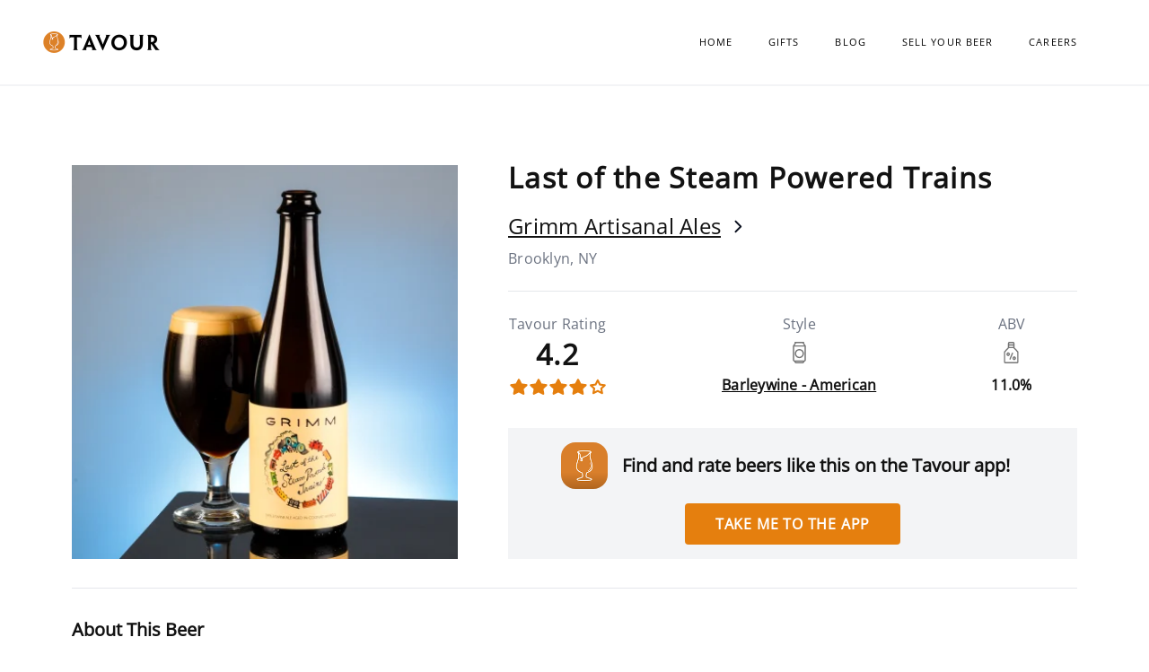

--- FILE ---
content_type: text/html; charset=utf-8
request_url: https://tavour.com/b/last-of-the-steam-powered-trains-b574683
body_size: 90505
content:
<!DOCTYPE html>
<html>
<head>
<meta content='text/html' http-equiv='Content-Type'>
<meta content='width=device-width, initial-scale=1, shrink-to-fit=no' name='viewport'>
<meta charset="UTF-8">
<script type="text/javascript">window.NREUM||(NREUM={});NREUM.info={"beacon":"bam.nr-data.net","errorBeacon":"bam.nr-data.net","licenseKey":"6624316f1a","applicationID":"705950307","transactionName":"dgtWFxMMCVtTRB5QBlAWS0wSCwpA","queueTime":0,"applicationTime":75,"agent":""}</script>
<script type="text/javascript">(window.NREUM||(NREUM={})).init={privacy:{cookies_enabled:true},ajax:{deny_list:["bam.nr-data.net"]},feature_flags:["soft_nav"],distributed_tracing:{enabled:true}};(window.NREUM||(NREUM={})).loader_config={agentID:"705954098",accountID:"711508",trustKey:"711508",xpid:"UwcGVFZbGwQAUVhXBwIHUQ==",licenseKey:"6624316f1a",applicationID:"705950307",browserID:"705954098"};;/*! For license information please see nr-loader-spa-1.307.0.min.js.LICENSE.txt */
(()=>{var e,t,r={384:(e,t,r)=>{"use strict";r.d(t,{NT:()=>a,US:()=>u,Zm:()=>o,bQ:()=>d,dV:()=>c,pV:()=>l});var n=r(6154),i=r(1863),s=r(1910);const a={beacon:"bam.nr-data.net",errorBeacon:"bam.nr-data.net"};function o(){return n.gm.NREUM||(n.gm.NREUM={}),void 0===n.gm.newrelic&&(n.gm.newrelic=n.gm.NREUM),n.gm.NREUM}function c(){let e=o();return e.o||(e.o={ST:n.gm.setTimeout,SI:n.gm.setImmediate||n.gm.setInterval,CT:n.gm.clearTimeout,XHR:n.gm.XMLHttpRequest,REQ:n.gm.Request,EV:n.gm.Event,PR:n.gm.Promise,MO:n.gm.MutationObserver,FETCH:n.gm.fetch,WS:n.gm.WebSocket},(0,s.i)(...Object.values(e.o))),e}function d(e,t){let r=o();r.initializedAgents??={},t.initializedAt={ms:(0,i.t)(),date:new Date},r.initializedAgents[e]=t}function u(e,t){o()[e]=t}function l(){return function(){let e=o();const t=e.info||{};e.info={beacon:a.beacon,errorBeacon:a.errorBeacon,...t}}(),function(){let e=o();const t=e.init||{};e.init={...t}}(),c(),function(){let e=o();const t=e.loader_config||{};e.loader_config={...t}}(),o()}},782:(e,t,r)=>{"use strict";r.d(t,{T:()=>n});const n=r(860).K7.pageViewTiming},860:(e,t,r)=>{"use strict";r.d(t,{$J:()=>u,K7:()=>c,P3:()=>d,XX:()=>i,Yy:()=>o,df:()=>s,qY:()=>n,v4:()=>a});const n="events",i="jserrors",s="browser/blobs",a="rum",o="browser/logs",c={ajax:"ajax",genericEvents:"generic_events",jserrors:i,logging:"logging",metrics:"metrics",pageAction:"page_action",pageViewEvent:"page_view_event",pageViewTiming:"page_view_timing",sessionReplay:"session_replay",sessionTrace:"session_trace",softNav:"soft_navigations",spa:"spa"},d={[c.pageViewEvent]:1,[c.pageViewTiming]:2,[c.metrics]:3,[c.jserrors]:4,[c.spa]:5,[c.ajax]:6,[c.sessionTrace]:7,[c.softNav]:8,[c.sessionReplay]:9,[c.logging]:10,[c.genericEvents]:11},u={[c.pageViewEvent]:a,[c.pageViewTiming]:n,[c.ajax]:n,[c.spa]:n,[c.softNav]:n,[c.metrics]:i,[c.jserrors]:i,[c.sessionTrace]:s,[c.sessionReplay]:s,[c.logging]:o,[c.genericEvents]:"ins"}},944:(e,t,r)=>{"use strict";r.d(t,{R:()=>i});var n=r(3241);function i(e,t){"function"==typeof console.debug&&(console.debug("New Relic Warning: https://github.com/newrelic/newrelic-browser-agent/blob/main/docs/warning-codes.md#".concat(e),t),(0,n.W)({agentIdentifier:null,drained:null,type:"data",name:"warn",feature:"warn",data:{code:e,secondary:t}}))}},993:(e,t,r)=>{"use strict";r.d(t,{A$:()=>s,ET:()=>a,TZ:()=>o,p_:()=>i});var n=r(860);const i={ERROR:"ERROR",WARN:"WARN",INFO:"INFO",DEBUG:"DEBUG",TRACE:"TRACE"},s={OFF:0,ERROR:1,WARN:2,INFO:3,DEBUG:4,TRACE:5},a="log",o=n.K7.logging},1687:(e,t,r)=>{"use strict";r.d(t,{Ak:()=>d,Ze:()=>h,x3:()=>u});var n=r(3241),i=r(7836),s=r(3606),a=r(860),o=r(2646);const c={};function d(e,t){const r={staged:!1,priority:a.P3[t]||0};l(e),c[e].get(t)||c[e].set(t,r)}function u(e,t){e&&c[e]&&(c[e].get(t)&&c[e].delete(t),p(e,t,!1),c[e].size&&f(e))}function l(e){if(!e)throw new Error("agentIdentifier required");c[e]||(c[e]=new Map)}function h(e="",t="feature",r=!1){if(l(e),!e||!c[e].get(t)||r)return p(e,t);c[e].get(t).staged=!0,f(e)}function f(e){const t=Array.from(c[e]);t.every(([e,t])=>t.staged)&&(t.sort((e,t)=>e[1].priority-t[1].priority),t.forEach(([t])=>{c[e].delete(t),p(e,t)}))}function p(e,t,r=!0){const a=e?i.ee.get(e):i.ee,c=s.i.handlers;if(!a.aborted&&a.backlog&&c){if((0,n.W)({agentIdentifier:e,type:"lifecycle",name:"drain",feature:t}),r){const e=a.backlog[t],r=c[t];if(r){for(let t=0;e&&t<e.length;++t)g(e[t],r);Object.entries(r).forEach(([e,t])=>{Object.values(t||{}).forEach(t=>{t[0]?.on&&t[0]?.context()instanceof o.y&&t[0].on(e,t[1])})})}}a.isolatedBacklog||delete c[t],a.backlog[t]=null,a.emit("drain-"+t,[])}}function g(e,t){var r=e[1];Object.values(t[r]||{}).forEach(t=>{var r=e[0];if(t[0]===r){var n=t[1],i=e[3],s=e[2];n.apply(i,s)}})}},1738:(e,t,r)=>{"use strict";r.d(t,{U:()=>f,Y:()=>h});var n=r(3241),i=r(9908),s=r(1863),a=r(944),o=r(5701),c=r(3969),d=r(8362),u=r(860),l=r(4261);function h(e,t,r,s){const h=s||r;!h||h[e]&&h[e]!==d.d.prototype[e]||(h[e]=function(){(0,i.p)(c.xV,["API/"+e+"/called"],void 0,u.K7.metrics,r.ee),(0,n.W)({agentIdentifier:r.agentIdentifier,drained:!!o.B?.[r.agentIdentifier],type:"data",name:"api",feature:l.Pl+e,data:{}});try{return t.apply(this,arguments)}catch(e){(0,a.R)(23,e)}})}function f(e,t,r,n,a){const o=e.info;null===r?delete o.jsAttributes[t]:o.jsAttributes[t]=r,(a||null===r)&&(0,i.p)(l.Pl+n,[(0,s.t)(),t,r],void 0,"session",e.ee)}},1741:(e,t,r)=>{"use strict";r.d(t,{W:()=>s});var n=r(944),i=r(4261);class s{#e(e,...t){if(this[e]!==s.prototype[e])return this[e](...t);(0,n.R)(35,e)}addPageAction(e,t){return this.#e(i.hG,e,t)}register(e){return this.#e(i.eY,e)}recordCustomEvent(e,t){return this.#e(i.fF,e,t)}setPageViewName(e,t){return this.#e(i.Fw,e,t)}setCustomAttribute(e,t,r){return this.#e(i.cD,e,t,r)}noticeError(e,t){return this.#e(i.o5,e,t)}setUserId(e,t=!1){return this.#e(i.Dl,e,t)}setApplicationVersion(e){return this.#e(i.nb,e)}setErrorHandler(e){return this.#e(i.bt,e)}addRelease(e,t){return this.#e(i.k6,e,t)}log(e,t){return this.#e(i.$9,e,t)}start(){return this.#e(i.d3)}finished(e){return this.#e(i.BL,e)}recordReplay(){return this.#e(i.CH)}pauseReplay(){return this.#e(i.Tb)}addToTrace(e){return this.#e(i.U2,e)}setCurrentRouteName(e){return this.#e(i.PA,e)}interaction(e){return this.#e(i.dT,e)}wrapLogger(e,t,r){return this.#e(i.Wb,e,t,r)}measure(e,t){return this.#e(i.V1,e,t)}consent(e){return this.#e(i.Pv,e)}}},1863:(e,t,r)=>{"use strict";function n(){return Math.floor(performance.now())}r.d(t,{t:()=>n})},1910:(e,t,r)=>{"use strict";r.d(t,{i:()=>s});var n=r(944);const i=new Map;function s(...e){return e.every(e=>{if(i.has(e))return i.get(e);const t="function"==typeof e?e.toString():"",r=t.includes("[native code]"),s=t.includes("nrWrapper");return r||s||(0,n.R)(64,e?.name||t),i.set(e,r),r})}},2555:(e,t,r)=>{"use strict";r.d(t,{D:()=>o,f:()=>a});var n=r(384),i=r(8122);const s={beacon:n.NT.beacon,errorBeacon:n.NT.errorBeacon,licenseKey:void 0,applicationID:void 0,sa:void 0,queueTime:void 0,applicationTime:void 0,ttGuid:void 0,user:void 0,account:void 0,product:void 0,extra:void 0,jsAttributes:{},userAttributes:void 0,atts:void 0,transactionName:void 0,tNamePlain:void 0};function a(e){try{return!!e.licenseKey&&!!e.errorBeacon&&!!e.applicationID}catch(e){return!1}}const o=e=>(0,i.a)(e,s)},2614:(e,t,r)=>{"use strict";r.d(t,{BB:()=>a,H3:()=>n,g:()=>d,iL:()=>c,tS:()=>o,uh:()=>i,wk:()=>s});const n="NRBA",i="SESSION",s=144e5,a=18e5,o={STARTED:"session-started",PAUSE:"session-pause",RESET:"session-reset",RESUME:"session-resume",UPDATE:"session-update"},c={SAME_TAB:"same-tab",CROSS_TAB:"cross-tab"},d={OFF:0,FULL:1,ERROR:2}},2646:(e,t,r)=>{"use strict";r.d(t,{y:()=>n});class n{constructor(e){this.contextId=e}}},2843:(e,t,r)=>{"use strict";r.d(t,{G:()=>s,u:()=>i});var n=r(3878);function i(e,t=!1,r,i){(0,n.DD)("visibilitychange",function(){if(t)return void("hidden"===document.visibilityState&&e());e(document.visibilityState)},r,i)}function s(e,t,r){(0,n.sp)("pagehide",e,t,r)}},3241:(e,t,r)=>{"use strict";r.d(t,{W:()=>s});var n=r(6154);const i="newrelic";function s(e={}){try{n.gm.dispatchEvent(new CustomEvent(i,{detail:e}))}catch(e){}}},3304:(e,t,r)=>{"use strict";r.d(t,{A:()=>s});var n=r(7836);const i=()=>{const e=new WeakSet;return(t,r)=>{if("object"==typeof r&&null!==r){if(e.has(r))return;e.add(r)}return r}};function s(e){try{return JSON.stringify(e,i())??""}catch(e){try{n.ee.emit("internal-error",[e])}catch(e){}return""}}},3333:(e,t,r)=>{"use strict";r.d(t,{$v:()=>u,TZ:()=>n,Xh:()=>c,Zp:()=>i,kd:()=>d,mq:()=>o,nf:()=>a,qN:()=>s});const n=r(860).K7.genericEvents,i=["auxclick","click","copy","keydown","paste","scrollend"],s=["focus","blur"],a=4,o=1e3,c=2e3,d=["PageAction","UserAction","BrowserPerformance"],u={RESOURCES:"experimental.resources",REGISTER:"register"}},3434:(e,t,r)=>{"use strict";r.d(t,{Jt:()=>s,YM:()=>d});var n=r(7836),i=r(5607);const s="nr@original:".concat(i.W),a=50;var o=Object.prototype.hasOwnProperty,c=!1;function d(e,t){return e||(e=n.ee),r.inPlace=function(e,t,n,i,s){n||(n="");const a="-"===n.charAt(0);for(let o=0;o<t.length;o++){const c=t[o],d=e[c];l(d)||(e[c]=r(d,a?c+n:n,i,c,s))}},r.flag=s,r;function r(t,r,n,c,d){return l(t)?t:(r||(r=""),nrWrapper[s]=t,function(e,t,r){if(Object.defineProperty&&Object.keys)try{return Object.keys(e).forEach(function(r){Object.defineProperty(t,r,{get:function(){return e[r]},set:function(t){return e[r]=t,t}})}),t}catch(e){u([e],r)}for(var n in e)o.call(e,n)&&(t[n]=e[n])}(t,nrWrapper,e),nrWrapper);function nrWrapper(){var s,o,l,h;let f;try{o=this,s=[...arguments],l="function"==typeof n?n(s,o):n||{}}catch(t){u([t,"",[s,o,c],l],e)}i(r+"start",[s,o,c],l,d);const p=performance.now();let g;try{return h=t.apply(o,s),g=performance.now(),h}catch(e){throw g=performance.now(),i(r+"err",[s,o,e],l,d),f=e,f}finally{const e=g-p,t={start:p,end:g,duration:e,isLongTask:e>=a,methodName:c,thrownError:f};t.isLongTask&&i("long-task",[t,o],l,d),i(r+"end",[s,o,h],l,d)}}}function i(r,n,i,s){if(!c||t){var a=c;c=!0;try{e.emit(r,n,i,t,s)}catch(t){u([t,r,n,i],e)}c=a}}}function u(e,t){t||(t=n.ee);try{t.emit("internal-error",e)}catch(e){}}function l(e){return!(e&&"function"==typeof e&&e.apply&&!e[s])}},3606:(e,t,r)=>{"use strict";r.d(t,{i:()=>s});var n=r(9908);s.on=a;var i=s.handlers={};function s(e,t,r,s){a(s||n.d,i,e,t,r)}function a(e,t,r,i,s){s||(s="feature"),e||(e=n.d);var a=t[s]=t[s]||{};(a[r]=a[r]||[]).push([e,i])}},3738:(e,t,r)=>{"use strict";r.d(t,{He:()=>i,Kp:()=>o,Lc:()=>d,Rz:()=>u,TZ:()=>n,bD:()=>s,d3:()=>a,jx:()=>l,sl:()=>h,uP:()=>c});const n=r(860).K7.sessionTrace,i="bstResource",s="resource",a="-start",o="-end",c="fn"+a,d="fn"+o,u="pushState",l=1e3,h=3e4},3785:(e,t,r)=>{"use strict";r.d(t,{R:()=>c,b:()=>d});var n=r(9908),i=r(1863),s=r(860),a=r(3969),o=r(993);function c(e,t,r={},c=o.p_.INFO,d=!0,u,l=(0,i.t)()){(0,n.p)(a.xV,["API/logging/".concat(c.toLowerCase(),"/called")],void 0,s.K7.metrics,e),(0,n.p)(o.ET,[l,t,r,c,d,u],void 0,s.K7.logging,e)}function d(e){return"string"==typeof e&&Object.values(o.p_).some(t=>t===e.toUpperCase().trim())}},3878:(e,t,r)=>{"use strict";function n(e,t){return{capture:e,passive:!1,signal:t}}function i(e,t,r=!1,i){window.addEventListener(e,t,n(r,i))}function s(e,t,r=!1,i){document.addEventListener(e,t,n(r,i))}r.d(t,{DD:()=>s,jT:()=>n,sp:()=>i})},3962:(e,t,r)=>{"use strict";r.d(t,{AM:()=>a,O2:()=>l,OV:()=>s,Qu:()=>h,TZ:()=>c,ih:()=>f,pP:()=>o,t1:()=>u,tC:()=>i,wD:()=>d});var n=r(860);const i=["click","keydown","submit"],s="popstate",a="api",o="initialPageLoad",c=n.K7.softNav,d=5e3,u=500,l={INITIAL_PAGE_LOAD:"",ROUTE_CHANGE:1,UNSPECIFIED:2},h={INTERACTION:1,AJAX:2,CUSTOM_END:3,CUSTOM_TRACER:4},f={IP:"in progress",PF:"pending finish",FIN:"finished",CAN:"cancelled"}},3969:(e,t,r)=>{"use strict";r.d(t,{TZ:()=>n,XG:()=>o,rs:()=>i,xV:()=>a,z_:()=>s});const n=r(860).K7.metrics,i="sm",s="cm",a="storeSupportabilityMetrics",o="storeEventMetrics"},4234:(e,t,r)=>{"use strict";r.d(t,{W:()=>s});var n=r(7836),i=r(1687);class s{constructor(e,t){this.agentIdentifier=e,this.ee=n.ee.get(e),this.featureName=t,this.blocked=!1}deregisterDrain(){(0,i.x3)(this.agentIdentifier,this.featureName)}}},4261:(e,t,r)=>{"use strict";r.d(t,{$9:()=>u,BL:()=>c,CH:()=>p,Dl:()=>R,Fw:()=>w,PA:()=>v,Pl:()=>n,Pv:()=>A,Tb:()=>h,U2:()=>a,V1:()=>E,Wb:()=>T,bt:()=>y,cD:()=>b,d3:()=>x,dT:()=>d,eY:()=>g,fF:()=>f,hG:()=>s,hw:()=>i,k6:()=>o,nb:()=>m,o5:()=>l});const n="api-",i=n+"ixn-",s="addPageAction",a="addToTrace",o="addRelease",c="finished",d="interaction",u="log",l="noticeError",h="pauseReplay",f="recordCustomEvent",p="recordReplay",g="register",m="setApplicationVersion",v="setCurrentRouteName",b="setCustomAttribute",y="setErrorHandler",w="setPageViewName",R="setUserId",x="start",T="wrapLogger",E="measure",A="consent"},4387:(e,t,r)=>{"use strict";function n(e={}){return!(!e.id||!e.name)}function i(e){return"string"==typeof e&&e.trim().length<501||"number"==typeof e}function s(e,t){if(2!==t?.harvestEndpointVersion)return{};const r=t.agentRef.runtime.appMetadata.agents[0].entityGuid;return n(e)?{"source.id":e.id,"source.name":e.name,"source.type":e.type,"parent.id":e.parent?.id||r}:{"entity.guid":r,appId:t.agentRef.info.applicationID}}r.d(t,{Ux:()=>s,c7:()=>n,yo:()=>i})},5205:(e,t,r)=>{"use strict";r.d(t,{j:()=>S});var n=r(384),i=r(1741);var s=r(2555),a=r(3333);const o=e=>{if(!e||"string"!=typeof e)return!1;try{document.createDocumentFragment().querySelector(e)}catch{return!1}return!0};var c=r(2614),d=r(944),u=r(8122);const l="[data-nr-mask]",h=e=>(0,u.a)(e,(()=>{const e={feature_flags:[],experimental:{allow_registered_children:!1,resources:!1},mask_selector:"*",block_selector:"[data-nr-block]",mask_input_options:{color:!1,date:!1,"datetime-local":!1,email:!1,month:!1,number:!1,range:!1,search:!1,tel:!1,text:!1,time:!1,url:!1,week:!1,textarea:!1,select:!1,password:!0}};return{ajax:{deny_list:void 0,block_internal:!0,enabled:!0,autoStart:!0},api:{get allow_registered_children(){return e.feature_flags.includes(a.$v.REGISTER)||e.experimental.allow_registered_children},set allow_registered_children(t){e.experimental.allow_registered_children=t},duplicate_registered_data:!1},browser_consent_mode:{enabled:!1},distributed_tracing:{enabled:void 0,exclude_newrelic_header:void 0,cors_use_newrelic_header:void 0,cors_use_tracecontext_headers:void 0,allowed_origins:void 0},get feature_flags(){return e.feature_flags},set feature_flags(t){e.feature_flags=t},generic_events:{enabled:!0,autoStart:!0},harvest:{interval:30},jserrors:{enabled:!0,autoStart:!0},logging:{enabled:!0,autoStart:!0},metrics:{enabled:!0,autoStart:!0},obfuscate:void 0,page_action:{enabled:!0},page_view_event:{enabled:!0,autoStart:!0},page_view_timing:{enabled:!0,autoStart:!0},performance:{capture_marks:!1,capture_measures:!1,capture_detail:!0,resources:{get enabled(){return e.feature_flags.includes(a.$v.RESOURCES)||e.experimental.resources},set enabled(t){e.experimental.resources=t},asset_types:[],first_party_domains:[],ignore_newrelic:!0}},privacy:{cookies_enabled:!0},proxy:{assets:void 0,beacon:void 0},session:{expiresMs:c.wk,inactiveMs:c.BB},session_replay:{autoStart:!0,enabled:!1,preload:!1,sampling_rate:10,error_sampling_rate:100,collect_fonts:!1,inline_images:!1,fix_stylesheets:!0,mask_all_inputs:!0,get mask_text_selector(){return e.mask_selector},set mask_text_selector(t){o(t)?e.mask_selector="".concat(t,",").concat(l):""===t||null===t?e.mask_selector=l:(0,d.R)(5,t)},get block_class(){return"nr-block"},get ignore_class(){return"nr-ignore"},get mask_text_class(){return"nr-mask"},get block_selector(){return e.block_selector},set block_selector(t){o(t)?e.block_selector+=",".concat(t):""!==t&&(0,d.R)(6,t)},get mask_input_options(){return e.mask_input_options},set mask_input_options(t){t&&"object"==typeof t?e.mask_input_options={...t,password:!0}:(0,d.R)(7,t)}},session_trace:{enabled:!0,autoStart:!0},soft_navigations:{enabled:!0,autoStart:!0},spa:{enabled:!0,autoStart:!0},ssl:void 0,user_actions:{enabled:!0,elementAttributes:["id","className","tagName","type"]}}})());var f=r(6154),p=r(9324);let g=0;const m={buildEnv:p.F3,distMethod:p.Xs,version:p.xv,originTime:f.WN},v={consented:!1},b={appMetadata:{},get consented(){return this.session?.state?.consent||v.consented},set consented(e){v.consented=e},customTransaction:void 0,denyList:void 0,disabled:!1,harvester:void 0,isolatedBacklog:!1,isRecording:!1,loaderType:void 0,maxBytes:3e4,obfuscator:void 0,onerror:void 0,ptid:void 0,releaseIds:{},session:void 0,timeKeeper:void 0,registeredEntities:[],jsAttributesMetadata:{bytes:0},get harvestCount(){return++g}},y=e=>{const t=(0,u.a)(e,b),r=Object.keys(m).reduce((e,t)=>(e[t]={value:m[t],writable:!1,configurable:!0,enumerable:!0},e),{});return Object.defineProperties(t,r)};var w=r(5701);const R=e=>{const t=e.startsWith("http");e+="/",r.p=t?e:"https://"+e};var x=r(7836),T=r(3241);const E={accountID:void 0,trustKey:void 0,agentID:void 0,licenseKey:void 0,applicationID:void 0,xpid:void 0},A=e=>(0,u.a)(e,E),_=new Set;function S(e,t={},r,a){let{init:o,info:c,loader_config:d,runtime:u={},exposed:l=!0}=t;if(!c){const e=(0,n.pV)();o=e.init,c=e.info,d=e.loader_config}e.init=h(o||{}),e.loader_config=A(d||{}),c.jsAttributes??={},f.bv&&(c.jsAttributes.isWorker=!0),e.info=(0,s.D)(c);const p=e.init,g=[c.beacon,c.errorBeacon];_.has(e.agentIdentifier)||(p.proxy.assets&&(R(p.proxy.assets),g.push(p.proxy.assets)),p.proxy.beacon&&g.push(p.proxy.beacon),e.beacons=[...g],function(e){const t=(0,n.pV)();Object.getOwnPropertyNames(i.W.prototype).forEach(r=>{const n=i.W.prototype[r];if("function"!=typeof n||"constructor"===n)return;let s=t[r];e[r]&&!1!==e.exposed&&"micro-agent"!==e.runtime?.loaderType&&(t[r]=(...t)=>{const n=e[r](...t);return s?s(...t):n})})}(e),(0,n.US)("activatedFeatures",w.B)),u.denyList=[...p.ajax.deny_list||[],...p.ajax.block_internal?g:[]],u.ptid=e.agentIdentifier,u.loaderType=r,e.runtime=y(u),_.has(e.agentIdentifier)||(e.ee=x.ee.get(e.agentIdentifier),e.exposed=l,(0,T.W)({agentIdentifier:e.agentIdentifier,drained:!!w.B?.[e.agentIdentifier],type:"lifecycle",name:"initialize",feature:void 0,data:e.config})),_.add(e.agentIdentifier)}},5270:(e,t,r)=>{"use strict";r.d(t,{Aw:()=>a,SR:()=>s,rF:()=>o});var n=r(384),i=r(7767);function s(e){return!!(0,n.dV)().o.MO&&(0,i.V)(e)&&!0===e?.session_trace.enabled}function a(e){return!0===e?.session_replay.preload&&s(e)}function o(e,t){try{if("string"==typeof t?.type){if("password"===t.type.toLowerCase())return"*".repeat(e?.length||0);if(void 0!==t?.dataset?.nrUnmask||t?.classList?.contains("nr-unmask"))return e}}catch(e){}return"string"==typeof e?e.replace(/[\S]/g,"*"):"*".repeat(e?.length||0)}},5289:(e,t,r)=>{"use strict";r.d(t,{GG:()=>a,Qr:()=>c,sB:()=>o});var n=r(3878),i=r(6389);function s(){return"undefined"==typeof document||"complete"===document.readyState}function a(e,t){if(s())return e();const r=(0,i.J)(e),a=setInterval(()=>{s()&&(clearInterval(a),r())},500);(0,n.sp)("load",r,t)}function o(e){if(s())return e();(0,n.DD)("DOMContentLoaded",e)}function c(e){if(s())return e();(0,n.sp)("popstate",e)}},5607:(e,t,r)=>{"use strict";r.d(t,{W:()=>n});const n=(0,r(9566).bz)()},5701:(e,t,r)=>{"use strict";r.d(t,{B:()=>s,t:()=>a});var n=r(3241);const i=new Set,s={};function a(e,t){const r=t.agentIdentifier;s[r]??={},e&&"object"==typeof e&&(i.has(r)||(t.ee.emit("rumresp",[e]),s[r]=e,i.add(r),(0,n.W)({agentIdentifier:r,loaded:!0,drained:!0,type:"lifecycle",name:"load",feature:void 0,data:e})))}},6154:(e,t,r)=>{"use strict";r.d(t,{OF:()=>d,RI:()=>i,WN:()=>h,bv:()=>s,eN:()=>f,gm:()=>a,lR:()=>l,m:()=>c,mw:()=>o,sb:()=>u});var n=r(1863);const i="undefined"!=typeof window&&!!window.document,s="undefined"!=typeof WorkerGlobalScope&&("undefined"!=typeof self&&self instanceof WorkerGlobalScope&&self.navigator instanceof WorkerNavigator||"undefined"!=typeof globalThis&&globalThis instanceof WorkerGlobalScope&&globalThis.navigator instanceof WorkerNavigator),a=i?window:"undefined"!=typeof WorkerGlobalScope&&("undefined"!=typeof self&&self instanceof WorkerGlobalScope&&self||"undefined"!=typeof globalThis&&globalThis instanceof WorkerGlobalScope&&globalThis),o=Boolean("hidden"===a?.document?.visibilityState),c=""+a?.location,d=/iPad|iPhone|iPod/.test(a.navigator?.userAgent),u=d&&"undefined"==typeof SharedWorker,l=(()=>{const e=a.navigator?.userAgent?.match(/Firefox[/\s](\d+\.\d+)/);return Array.isArray(e)&&e.length>=2?+e[1]:0})(),h=Date.now()-(0,n.t)(),f=()=>"undefined"!=typeof PerformanceNavigationTiming&&a?.performance?.getEntriesByType("navigation")?.[0]?.responseStart},6344:(e,t,r)=>{"use strict";r.d(t,{BB:()=>u,Qb:()=>l,TZ:()=>i,Ug:()=>a,Vh:()=>s,_s:()=>o,bc:()=>d,yP:()=>c});var n=r(2614);const i=r(860).K7.sessionReplay,s="errorDuringReplay",a=.12,o={DomContentLoaded:0,Load:1,FullSnapshot:2,IncrementalSnapshot:3,Meta:4,Custom:5},c={[n.g.ERROR]:15e3,[n.g.FULL]:3e5,[n.g.OFF]:0},d={RESET:{message:"Session was reset",sm:"Reset"},IMPORT:{message:"Recorder failed to import",sm:"Import"},TOO_MANY:{message:"429: Too Many Requests",sm:"Too-Many"},TOO_BIG:{message:"Payload was too large",sm:"Too-Big"},CROSS_TAB:{message:"Session Entity was set to OFF on another tab",sm:"Cross-Tab"},ENTITLEMENTS:{message:"Session Replay is not allowed and will not be started",sm:"Entitlement"}},u=5e3,l={API:"api",RESUME:"resume",SWITCH_TO_FULL:"switchToFull",INITIALIZE:"initialize",PRELOAD:"preload"}},6389:(e,t,r)=>{"use strict";function n(e,t=500,r={}){const n=r?.leading||!1;let i;return(...r)=>{n&&void 0===i&&(e.apply(this,r),i=setTimeout(()=>{i=clearTimeout(i)},t)),n||(clearTimeout(i),i=setTimeout(()=>{e.apply(this,r)},t))}}function i(e){let t=!1;return(...r)=>{t||(t=!0,e.apply(this,r))}}r.d(t,{J:()=>i,s:()=>n})},6630:(e,t,r)=>{"use strict";r.d(t,{T:()=>n});const n=r(860).K7.pageViewEvent},6774:(e,t,r)=>{"use strict";r.d(t,{T:()=>n});const n=r(860).K7.jserrors},7295:(e,t,r)=>{"use strict";r.d(t,{Xv:()=>a,gX:()=>i,iW:()=>s});var n=[];function i(e){if(!e||s(e))return!1;if(0===n.length)return!0;if("*"===n[0].hostname)return!1;for(var t=0;t<n.length;t++){var r=n[t];if(r.hostname.test(e.hostname)&&r.pathname.test(e.pathname))return!1}return!0}function s(e){return void 0===e.hostname}function a(e){if(n=[],e&&e.length)for(var t=0;t<e.length;t++){let r=e[t];if(!r)continue;if("*"===r)return void(n=[{hostname:"*"}]);0===r.indexOf("http://")?r=r.substring(7):0===r.indexOf("https://")&&(r=r.substring(8));const i=r.indexOf("/");let s,a;i>0?(s=r.substring(0,i),a=r.substring(i)):(s=r,a="*");let[c]=s.split(":");n.push({hostname:o(c),pathname:o(a,!0)})}}function o(e,t=!1){const r=e.replace(/[.+?^${}()|[\]\\]/g,e=>"\\"+e).replace(/\*/g,".*?");return new RegExp((t?"^":"")+r+"$")}},7485:(e,t,r)=>{"use strict";r.d(t,{D:()=>i});var n=r(6154);function i(e){if(0===(e||"").indexOf("data:"))return{protocol:"data"};try{const t=new URL(e,location.href),r={port:t.port,hostname:t.hostname,pathname:t.pathname,search:t.search,protocol:t.protocol.slice(0,t.protocol.indexOf(":")),sameOrigin:t.protocol===n.gm?.location?.protocol&&t.host===n.gm?.location?.host};return r.port&&""!==r.port||("http:"===t.protocol&&(r.port="80"),"https:"===t.protocol&&(r.port="443")),r.pathname&&""!==r.pathname?r.pathname.startsWith("/")||(r.pathname="/".concat(r.pathname)):r.pathname="/",r}catch(e){return{}}}},7699:(e,t,r)=>{"use strict";r.d(t,{It:()=>s,KC:()=>o,No:()=>i,qh:()=>a});var n=r(860);const i=16e3,s=1e6,a="SESSION_ERROR",o={[n.K7.logging]:!0,[n.K7.genericEvents]:!1,[n.K7.jserrors]:!1,[n.K7.ajax]:!1}},7767:(e,t,r)=>{"use strict";r.d(t,{V:()=>i});var n=r(6154);const i=e=>n.RI&&!0===e?.privacy.cookies_enabled},7836:(e,t,r)=>{"use strict";r.d(t,{P:()=>o,ee:()=>c});var n=r(384),i=r(8990),s=r(2646),a=r(5607);const o="nr@context:".concat(a.W),c=function e(t,r){var n={},a={},u={},l=!1;try{l=16===r.length&&d.initializedAgents?.[r]?.runtime.isolatedBacklog}catch(e){}var h={on:p,addEventListener:p,removeEventListener:function(e,t){var r=n[e];if(!r)return;for(var i=0;i<r.length;i++)r[i]===t&&r.splice(i,1)},emit:function(e,r,n,i,s){!1!==s&&(s=!0);if(c.aborted&&!i)return;t&&s&&t.emit(e,r,n);var o=f(n);g(e).forEach(e=>{e.apply(o,r)});var d=v()[a[e]];d&&d.push([h,e,r,o]);return o},get:m,listeners:g,context:f,buffer:function(e,t){const r=v();if(t=t||"feature",h.aborted)return;Object.entries(e||{}).forEach(([e,n])=>{a[n]=t,t in r||(r[t]=[])})},abort:function(){h._aborted=!0,Object.keys(h.backlog).forEach(e=>{delete h.backlog[e]})},isBuffering:function(e){return!!v()[a[e]]},debugId:r,backlog:l?{}:t&&"object"==typeof t.backlog?t.backlog:{},isolatedBacklog:l};return Object.defineProperty(h,"aborted",{get:()=>{let e=h._aborted||!1;return e||(t&&(e=t.aborted),e)}}),h;function f(e){return e&&e instanceof s.y?e:e?(0,i.I)(e,o,()=>new s.y(o)):new s.y(o)}function p(e,t){n[e]=g(e).concat(t)}function g(e){return n[e]||[]}function m(t){return u[t]=u[t]||e(h,t)}function v(){return h.backlog}}(void 0,"globalEE"),d=(0,n.Zm)();d.ee||(d.ee=c)},8122:(e,t,r)=>{"use strict";r.d(t,{a:()=>i});var n=r(944);function i(e,t){try{if(!e||"object"!=typeof e)return(0,n.R)(3);if(!t||"object"!=typeof t)return(0,n.R)(4);const r=Object.create(Object.getPrototypeOf(t),Object.getOwnPropertyDescriptors(t)),s=0===Object.keys(r).length?e:r;for(let a in s)if(void 0!==e[a])try{if(null===e[a]){r[a]=null;continue}Array.isArray(e[a])&&Array.isArray(t[a])?r[a]=Array.from(new Set([...e[a],...t[a]])):"object"==typeof e[a]&&"object"==typeof t[a]?r[a]=i(e[a],t[a]):r[a]=e[a]}catch(e){r[a]||(0,n.R)(1,e)}return r}catch(e){(0,n.R)(2,e)}}},8139:(e,t,r)=>{"use strict";r.d(t,{u:()=>h});var n=r(7836),i=r(3434),s=r(8990),a=r(6154);const o={},c=a.gm.XMLHttpRequest,d="addEventListener",u="removeEventListener",l="nr@wrapped:".concat(n.P);function h(e){var t=function(e){return(e||n.ee).get("events")}(e);if(o[t.debugId]++)return t;o[t.debugId]=1;var r=(0,i.YM)(t,!0);function h(e){r.inPlace(e,[d,u],"-",p)}function p(e,t){return e[1]}return"getPrototypeOf"in Object&&(a.RI&&f(document,h),c&&f(c.prototype,h),f(a.gm,h)),t.on(d+"-start",function(e,t){var n=e[1];if(null!==n&&("function"==typeof n||"object"==typeof n)&&"newrelic"!==e[0]){var i=(0,s.I)(n,l,function(){var e={object:function(){if("function"!=typeof n.handleEvent)return;return n.handleEvent.apply(n,arguments)},function:n}[typeof n];return e?r(e,"fn-",null,e.name||"anonymous"):n});this.wrapped=e[1]=i}}),t.on(u+"-start",function(e){e[1]=this.wrapped||e[1]}),t}function f(e,t,...r){let n=e;for(;"object"==typeof n&&!Object.prototype.hasOwnProperty.call(n,d);)n=Object.getPrototypeOf(n);n&&t(n,...r)}},8362:(e,t,r)=>{"use strict";r.d(t,{d:()=>s});var n=r(9566),i=r(1741);class s extends i.W{agentIdentifier=(0,n.LA)(16)}},8374:(e,t,r)=>{r.nc=(()=>{try{return document?.currentScript?.nonce}catch(e){}return""})()},8990:(e,t,r)=>{"use strict";r.d(t,{I:()=>i});var n=Object.prototype.hasOwnProperty;function i(e,t,r){if(n.call(e,t))return e[t];var i=r();if(Object.defineProperty&&Object.keys)try{return Object.defineProperty(e,t,{value:i,writable:!0,enumerable:!1}),i}catch(e){}return e[t]=i,i}},9300:(e,t,r)=>{"use strict";r.d(t,{T:()=>n});const n=r(860).K7.ajax},9324:(e,t,r)=>{"use strict";r.d(t,{AJ:()=>a,F3:()=>i,Xs:()=>s,Yq:()=>o,xv:()=>n});const n="1.307.0",i="PROD",s="CDN",a="@newrelic/rrweb",o="1.0.1"},9566:(e,t,r)=>{"use strict";r.d(t,{LA:()=>o,ZF:()=>c,bz:()=>a,el:()=>d});var n=r(6154);const i="xxxxxxxx-xxxx-4xxx-yxxx-xxxxxxxxxxxx";function s(e,t){return e?15&e[t]:16*Math.random()|0}function a(){const e=n.gm?.crypto||n.gm?.msCrypto;let t,r=0;return e&&e.getRandomValues&&(t=e.getRandomValues(new Uint8Array(30))),i.split("").map(e=>"x"===e?s(t,r++).toString(16):"y"===e?(3&s()|8).toString(16):e).join("")}function o(e){const t=n.gm?.crypto||n.gm?.msCrypto;let r,i=0;t&&t.getRandomValues&&(r=t.getRandomValues(new Uint8Array(e)));const a=[];for(var o=0;o<e;o++)a.push(s(r,i++).toString(16));return a.join("")}function c(){return o(16)}function d(){return o(32)}},9908:(e,t,r)=>{"use strict";r.d(t,{d:()=>n,p:()=>i});var n=r(7836).ee.get("handle");function i(e,t,r,i,s){s?(s.buffer([e],i),s.emit(e,t,r)):(n.buffer([e],i),n.emit(e,t,r))}}},n={};function i(e){var t=n[e];if(void 0!==t)return t.exports;var s=n[e]={exports:{}};return r[e](s,s.exports,i),s.exports}i.m=r,i.d=(e,t)=>{for(var r in t)i.o(t,r)&&!i.o(e,r)&&Object.defineProperty(e,r,{enumerable:!0,get:t[r]})},i.f={},i.e=e=>Promise.all(Object.keys(i.f).reduce((t,r)=>(i.f[r](e,t),t),[])),i.u=e=>({212:"nr-spa-compressor",249:"nr-spa-recorder",478:"nr-spa"}[e]+"-1.307.0.min.js"),i.o=(e,t)=>Object.prototype.hasOwnProperty.call(e,t),e={},t="NRBA-1.307.0.PROD:",i.l=(r,n,s,a)=>{if(e[r])e[r].push(n);else{var o,c;if(void 0!==s)for(var d=document.getElementsByTagName("script"),u=0;u<d.length;u++){var l=d[u];if(l.getAttribute("src")==r||l.getAttribute("data-webpack")==t+s){o=l;break}}if(!o){c=!0;var h={478:"sha512-bFoj7wd1EcCTt0jkKdFkw+gjDdU092aP1BOVh5n0PjhLNtBCSXj4vpjfIJR8zH8Bn6/XPpFl3gSNOuWVJ98iug==",249:"sha512-FRHQNWDGImhEo7a7lqCuCt6xlBgommnGc+JH2/YGJlngDoH+/3jpT/cyFpwi2M5G6srPVN4wLxrVqskf6KB7bg==",212:"sha512-okml4IaluCF10UG6SWzY+cKPgBNvH2+S5f1FxomzQUHf608N0b9dwoBv/ZFAhJhrdxPgTA4AxlBzwGcjMGIlQQ=="};(o=document.createElement("script")).charset="utf-8",i.nc&&o.setAttribute("nonce",i.nc),o.setAttribute("data-webpack",t+s),o.src=r,0!==o.src.indexOf(window.location.origin+"/")&&(o.crossOrigin="anonymous"),h[a]&&(o.integrity=h[a])}e[r]=[n];var f=(t,n)=>{o.onerror=o.onload=null,clearTimeout(p);var i=e[r];if(delete e[r],o.parentNode&&o.parentNode.removeChild(o),i&&i.forEach(e=>e(n)),t)return t(n)},p=setTimeout(f.bind(null,void 0,{type:"timeout",target:o}),12e4);o.onerror=f.bind(null,o.onerror),o.onload=f.bind(null,o.onload),c&&document.head.appendChild(o)}},i.r=e=>{"undefined"!=typeof Symbol&&Symbol.toStringTag&&Object.defineProperty(e,Symbol.toStringTag,{value:"Module"}),Object.defineProperty(e,"__esModule",{value:!0})},i.p="https://js-agent.newrelic.com/",(()=>{var e={38:0,788:0};i.f.j=(t,r)=>{var n=i.o(e,t)?e[t]:void 0;if(0!==n)if(n)r.push(n[2]);else{var s=new Promise((r,i)=>n=e[t]=[r,i]);r.push(n[2]=s);var a=i.p+i.u(t),o=new Error;i.l(a,r=>{if(i.o(e,t)&&(0!==(n=e[t])&&(e[t]=void 0),n)){var s=r&&("load"===r.type?"missing":r.type),a=r&&r.target&&r.target.src;o.message="Loading chunk "+t+" failed: ("+s+": "+a+")",o.name="ChunkLoadError",o.type=s,o.request=a,n[1](o)}},"chunk-"+t,t)}};var t=(t,r)=>{var n,s,[a,o,c]=r,d=0;if(a.some(t=>0!==e[t])){for(n in o)i.o(o,n)&&(i.m[n]=o[n]);if(c)c(i)}for(t&&t(r);d<a.length;d++)s=a[d],i.o(e,s)&&e[s]&&e[s][0](),e[s]=0},r=self["webpackChunk:NRBA-1.307.0.PROD"]=self["webpackChunk:NRBA-1.307.0.PROD"]||[];r.forEach(t.bind(null,0)),r.push=t.bind(null,r.push.bind(r))})(),(()=>{"use strict";i(8374);var e=i(8362),t=i(860);const r=Object.values(t.K7);var n=i(5205);var s=i(9908),a=i(1863),o=i(4261),c=i(1738);var d=i(1687),u=i(4234),l=i(5289),h=i(6154),f=i(944),p=i(5270),g=i(7767),m=i(6389),v=i(7699);class b extends u.W{constructor(e,t){super(e.agentIdentifier,t),this.agentRef=e,this.abortHandler=void 0,this.featAggregate=void 0,this.loadedSuccessfully=void 0,this.onAggregateImported=new Promise(e=>{this.loadedSuccessfully=e}),this.deferred=Promise.resolve(),!1===e.init[this.featureName].autoStart?this.deferred=new Promise((t,r)=>{this.ee.on("manual-start-all",(0,m.J)(()=>{(0,d.Ak)(e.agentIdentifier,this.featureName),t()}))}):(0,d.Ak)(e.agentIdentifier,t)}importAggregator(e,t,r={}){if(this.featAggregate)return;const n=async()=>{let n;await this.deferred;try{if((0,g.V)(e.init)){const{setupAgentSession:t}=await i.e(478).then(i.bind(i,8766));n=t(e)}}catch(e){(0,f.R)(20,e),this.ee.emit("internal-error",[e]),(0,s.p)(v.qh,[e],void 0,this.featureName,this.ee)}try{if(!this.#t(this.featureName,n,e.init))return(0,d.Ze)(this.agentIdentifier,this.featureName),void this.loadedSuccessfully(!1);const{Aggregate:i}=await t();this.featAggregate=new i(e,r),e.runtime.harvester.initializedAggregates.push(this.featAggregate),this.loadedSuccessfully(!0)}catch(e){(0,f.R)(34,e),this.abortHandler?.(),(0,d.Ze)(this.agentIdentifier,this.featureName,!0),this.loadedSuccessfully(!1),this.ee&&this.ee.abort()}};h.RI?(0,l.GG)(()=>n(),!0):n()}#t(e,r,n){if(this.blocked)return!1;switch(e){case t.K7.sessionReplay:return(0,p.SR)(n)&&!!r;case t.K7.sessionTrace:return!!r;default:return!0}}}var y=i(6630),w=i(2614),R=i(3241);class x extends b{static featureName=y.T;constructor(e){var t;super(e,y.T),this.setupInspectionEvents(e.agentIdentifier),t=e,(0,c.Y)(o.Fw,function(e,r){"string"==typeof e&&("/"!==e.charAt(0)&&(e="/"+e),t.runtime.customTransaction=(r||"http://custom.transaction")+e,(0,s.p)(o.Pl+o.Fw,[(0,a.t)()],void 0,void 0,t.ee))},t),this.importAggregator(e,()=>i.e(478).then(i.bind(i,2467)))}setupInspectionEvents(e){const t=(t,r)=>{t&&(0,R.W)({agentIdentifier:e,timeStamp:t.timeStamp,loaded:"complete"===t.target.readyState,type:"window",name:r,data:t.target.location+""})};(0,l.sB)(e=>{t(e,"DOMContentLoaded")}),(0,l.GG)(e=>{t(e,"load")}),(0,l.Qr)(e=>{t(e,"navigate")}),this.ee.on(w.tS.UPDATE,(t,r)=>{(0,R.W)({agentIdentifier:e,type:"lifecycle",name:"session",data:r})})}}var T=i(384);class E extends e.d{constructor(e){var t;(super(),h.gm)?(this.features={},(0,T.bQ)(this.agentIdentifier,this),this.desiredFeatures=new Set(e.features||[]),this.desiredFeatures.add(x),(0,n.j)(this,e,e.loaderType||"agent"),t=this,(0,c.Y)(o.cD,function(e,r,n=!1){if("string"==typeof e){if(["string","number","boolean"].includes(typeof r)||null===r)return(0,c.U)(t,e,r,o.cD,n);(0,f.R)(40,typeof r)}else(0,f.R)(39,typeof e)},t),function(e){(0,c.Y)(o.Dl,function(t,r=!1){if("string"!=typeof t&&null!==t)return void(0,f.R)(41,typeof t);const n=e.info.jsAttributes["enduser.id"];r&&null!=n&&n!==t?(0,s.p)(o.Pl+"setUserIdAndResetSession",[t],void 0,"session",e.ee):(0,c.U)(e,"enduser.id",t,o.Dl,!0)},e)}(this),function(e){(0,c.Y)(o.nb,function(t){if("string"==typeof t||null===t)return(0,c.U)(e,"application.version",t,o.nb,!1);(0,f.R)(42,typeof t)},e)}(this),function(e){(0,c.Y)(o.d3,function(){e.ee.emit("manual-start-all")},e)}(this),function(e){(0,c.Y)(o.Pv,function(t=!0){if("boolean"==typeof t){if((0,s.p)(o.Pl+o.Pv,[t],void 0,"session",e.ee),e.runtime.consented=t,t){const t=e.features.page_view_event;t.onAggregateImported.then(e=>{const r=t.featAggregate;e&&!r.sentRum&&r.sendRum()})}}else(0,f.R)(65,typeof t)},e)}(this),this.run()):(0,f.R)(21)}get config(){return{info:this.info,init:this.init,loader_config:this.loader_config,runtime:this.runtime}}get api(){return this}run(){try{const e=function(e){const t={};return r.forEach(r=>{t[r]=!!e[r]?.enabled}),t}(this.init),n=[...this.desiredFeatures];n.sort((e,r)=>t.P3[e.featureName]-t.P3[r.featureName]),n.forEach(r=>{if(!e[r.featureName]&&r.featureName!==t.K7.pageViewEvent)return;if(r.featureName===t.K7.spa)return void(0,f.R)(67);const n=function(e){switch(e){case t.K7.ajax:return[t.K7.jserrors];case t.K7.sessionTrace:return[t.K7.ajax,t.K7.pageViewEvent];case t.K7.sessionReplay:return[t.K7.sessionTrace];case t.K7.pageViewTiming:return[t.K7.pageViewEvent];default:return[]}}(r.featureName).filter(e=>!(e in this.features));n.length>0&&(0,f.R)(36,{targetFeature:r.featureName,missingDependencies:n}),this.features[r.featureName]=new r(this)})}catch(e){(0,f.R)(22,e);for(const e in this.features)this.features[e].abortHandler?.();const t=(0,T.Zm)();delete t.initializedAgents[this.agentIdentifier]?.features,delete this.sharedAggregator;return t.ee.get(this.agentIdentifier).abort(),!1}}}var A=i(2843),_=i(782);class S extends b{static featureName=_.T;constructor(e){super(e,_.T),h.RI&&((0,A.u)(()=>(0,s.p)("docHidden",[(0,a.t)()],void 0,_.T,this.ee),!0),(0,A.G)(()=>(0,s.p)("winPagehide",[(0,a.t)()],void 0,_.T,this.ee)),this.importAggregator(e,()=>i.e(478).then(i.bind(i,9917))))}}var O=i(3969);class I extends b{static featureName=O.TZ;constructor(e){super(e,O.TZ),h.RI&&document.addEventListener("securitypolicyviolation",e=>{(0,s.p)(O.xV,["Generic/CSPViolation/Detected"],void 0,this.featureName,this.ee)}),this.importAggregator(e,()=>i.e(478).then(i.bind(i,6555)))}}var N=i(6774),P=i(3878),D=i(3304);class k{constructor(e,t,r,n,i){this.name="UncaughtError",this.message="string"==typeof e?e:(0,D.A)(e),this.sourceURL=t,this.line=r,this.column=n,this.__newrelic=i}}function C(e){return M(e)?e:new k(void 0!==e?.message?e.message:e,e?.filename||e?.sourceURL,e?.lineno||e?.line,e?.colno||e?.col,e?.__newrelic,e?.cause)}function j(e){const t="Unhandled Promise Rejection: ";if(!e?.reason)return;if(M(e.reason)){try{e.reason.message.startsWith(t)||(e.reason.message=t+e.reason.message)}catch(e){}return C(e.reason)}const r=C(e.reason);return(r.message||"").startsWith(t)||(r.message=t+r.message),r}function L(e){if(e.error instanceof SyntaxError&&!/:\d+$/.test(e.error.stack?.trim())){const t=new k(e.message,e.filename,e.lineno,e.colno,e.error.__newrelic,e.cause);return t.name=SyntaxError.name,t}return M(e.error)?e.error:C(e)}function M(e){return e instanceof Error&&!!e.stack}function H(e,r,n,i,o=(0,a.t)()){"string"==typeof e&&(e=new Error(e)),(0,s.p)("err",[e,o,!1,r,n.runtime.isRecording,void 0,i],void 0,t.K7.jserrors,n.ee),(0,s.p)("uaErr",[],void 0,t.K7.genericEvents,n.ee)}var B=i(4387),K=i(993),W=i(3785);function U(e,{customAttributes:t={},level:r=K.p_.INFO}={},n,i,s=(0,a.t)()){(0,W.R)(n.ee,e,t,r,!1,i,s)}function F(e,r,n,i,c=(0,a.t)()){(0,s.p)(o.Pl+o.hG,[c,e,r,i],void 0,t.K7.genericEvents,n.ee)}function V(e,r,n,i,c=(0,a.t)()){const{start:d,end:u,customAttributes:l}=r||{},h={customAttributes:l||{}};if("object"!=typeof h.customAttributes||"string"!=typeof e||0===e.length)return void(0,f.R)(57);const p=(e,t)=>null==e?t:"number"==typeof e?e:e instanceof PerformanceMark?e.startTime:Number.NaN;if(h.start=p(d,0),h.end=p(u,c),Number.isNaN(h.start)||Number.isNaN(h.end))(0,f.R)(57);else{if(h.duration=h.end-h.start,!(h.duration<0))return(0,s.p)(o.Pl+o.V1,[h,e,i],void 0,t.K7.genericEvents,n.ee),h;(0,f.R)(58)}}function G(e,r={},n,i,c=(0,a.t)()){(0,s.p)(o.Pl+o.fF,[c,e,r,i],void 0,t.K7.genericEvents,n.ee)}function z(e){(0,c.Y)(o.eY,function(t){return Y(e,t)},e)}function Y(e,r,n){const i={};(0,f.R)(54,"newrelic.register"),r||={},r.type="MFE",r.licenseKey||=e.info.licenseKey,r.blocked=!1,r.parent=n||{};let o=()=>{};const c=e.runtime.registeredEntities,d=c.find(({metadata:{target:{id:e,name:t}}})=>e===r.id);if(d)return d.metadata.target.name!==r.name&&(d.metadata.target.name=r.name),d;const u=e=>{r.blocked=!0,o=e};e.init.api.allow_registered_children||u((0,m.J)(()=>(0,f.R)(55))),(0,B.c7)(r)||u((0,m.J)(()=>(0,f.R)(48,r))),(0,B.yo)(r.id)&&(0,B.yo)(r.name)||u((0,m.J)(()=>(0,f.R)(48,r)));const l={addPageAction:(t,n={})=>g(F,[t,{...i,...n},e],r),log:(t,n={})=>g(U,[t,{...n,customAttributes:{...i,...n.customAttributes||{}}},e],r),measure:(t,n={})=>g(V,[t,{...n,customAttributes:{...i,...n.customAttributes||{}}},e],r),noticeError:(t,n={})=>g(H,[t,{...i,...n},e],r),register:(t={})=>g(Y,[e,t],l.metadata.target),recordCustomEvent:(t,n={})=>g(G,[t,{...i,...n},e],r),setApplicationVersion:e=>p("application.version",e),setCustomAttribute:(e,t)=>p(e,t),setUserId:e=>p("enduser.id",e),metadata:{customAttributes:i,target:r}},h=()=>(r.blocked&&o(),r.blocked);h()||c.push(l);const p=(e,t)=>{h()||(i[e]=t)},g=(r,n,i)=>{if(h())return;const o=(0,a.t)();(0,s.p)(O.xV,["API/register/".concat(r.name,"/called")],void 0,t.K7.metrics,e.ee);try{return e.init.api.duplicate_registered_data&&"register"!==r.name&&r(...n,void 0,o),r(...n,i,o)}catch(e){(0,f.R)(50,e)}};return l}class Z extends b{static featureName=N.T;constructor(e){var t;super(e,N.T),t=e,(0,c.Y)(o.o5,(e,r)=>H(e,r,t),t),function(e){(0,c.Y)(o.bt,function(t){e.runtime.onerror=t},e)}(e),function(e){let t=0;(0,c.Y)(o.k6,function(e,r){++t>10||(this.runtime.releaseIds[e.slice(-200)]=(""+r).slice(-200))},e)}(e),z(e);try{this.removeOnAbort=new AbortController}catch(e){}this.ee.on("internal-error",(t,r)=>{this.abortHandler&&(0,s.p)("ierr",[C(t),(0,a.t)(),!0,{},e.runtime.isRecording,r],void 0,this.featureName,this.ee)}),h.gm.addEventListener("unhandledrejection",t=>{this.abortHandler&&(0,s.p)("err",[j(t),(0,a.t)(),!1,{unhandledPromiseRejection:1},e.runtime.isRecording],void 0,this.featureName,this.ee)},(0,P.jT)(!1,this.removeOnAbort?.signal)),h.gm.addEventListener("error",t=>{this.abortHandler&&(0,s.p)("err",[L(t),(0,a.t)(),!1,{},e.runtime.isRecording],void 0,this.featureName,this.ee)},(0,P.jT)(!1,this.removeOnAbort?.signal)),this.abortHandler=this.#r,this.importAggregator(e,()=>i.e(478).then(i.bind(i,2176)))}#r(){this.removeOnAbort?.abort(),this.abortHandler=void 0}}var q=i(8990);let X=1;function J(e){const t=typeof e;return!e||"object"!==t&&"function"!==t?-1:e===h.gm?0:(0,q.I)(e,"nr@id",function(){return X++})}function Q(e){if("string"==typeof e&&e.length)return e.length;if("object"==typeof e){if("undefined"!=typeof ArrayBuffer&&e instanceof ArrayBuffer&&e.byteLength)return e.byteLength;if("undefined"!=typeof Blob&&e instanceof Blob&&e.size)return e.size;if(!("undefined"!=typeof FormData&&e instanceof FormData))try{return(0,D.A)(e).length}catch(e){return}}}var ee=i(8139),te=i(7836),re=i(3434);const ne={},ie=["open","send"];function se(e){var t=e||te.ee;const r=function(e){return(e||te.ee).get("xhr")}(t);if(void 0===h.gm.XMLHttpRequest)return r;if(ne[r.debugId]++)return r;ne[r.debugId]=1,(0,ee.u)(t);var n=(0,re.YM)(r),i=h.gm.XMLHttpRequest,s=h.gm.MutationObserver,a=h.gm.Promise,o=h.gm.setInterval,c="readystatechange",d=["onload","onerror","onabort","onloadstart","onloadend","onprogress","ontimeout"],u=[],l=h.gm.XMLHttpRequest=function(e){const t=new i(e),s=r.context(t);try{r.emit("new-xhr",[t],s),t.addEventListener(c,(a=s,function(){var e=this;e.readyState>3&&!a.resolved&&(a.resolved=!0,r.emit("xhr-resolved",[],e)),n.inPlace(e,d,"fn-",y)}),(0,P.jT)(!1))}catch(e){(0,f.R)(15,e);try{r.emit("internal-error",[e])}catch(e){}}var a;return t};function p(e,t){n.inPlace(t,["onreadystatechange"],"fn-",y)}if(function(e,t){for(var r in e)t[r]=e[r]}(i,l),l.prototype=i.prototype,n.inPlace(l.prototype,ie,"-xhr-",y),r.on("send-xhr-start",function(e,t){p(e,t),function(e){u.push(e),s&&(g?g.then(b):o?o(b):(m=-m,v.data=m))}(t)}),r.on("open-xhr-start",p),s){var g=a&&a.resolve();if(!o&&!a){var m=1,v=document.createTextNode(m);new s(b).observe(v,{characterData:!0})}}else t.on("fn-end",function(e){e[0]&&e[0].type===c||b()});function b(){for(var e=0;e<u.length;e++)p(0,u[e]);u.length&&(u=[])}function y(e,t){return t}return r}var ae="fetch-",oe=ae+"body-",ce=["arrayBuffer","blob","json","text","formData"],de=h.gm.Request,ue=h.gm.Response,le="prototype";const he={};function fe(e){const t=function(e){return(e||te.ee).get("fetch")}(e);if(!(de&&ue&&h.gm.fetch))return t;if(he[t.debugId]++)return t;function r(e,r,n){var i=e[r];"function"==typeof i&&(e[r]=function(){var e,r=[...arguments],s={};t.emit(n+"before-start",[r],s),s[te.P]&&s[te.P].dt&&(e=s[te.P].dt);var a=i.apply(this,r);return t.emit(n+"start",[r,e],a),a.then(function(e){return t.emit(n+"end",[null,e],a),e},function(e){throw t.emit(n+"end",[e],a),e})})}return he[t.debugId]=1,ce.forEach(e=>{r(de[le],e,oe),r(ue[le],e,oe)}),r(h.gm,"fetch",ae),t.on(ae+"end",function(e,r){var n=this;if(r){var i=r.headers.get("content-length");null!==i&&(n.rxSize=i),t.emit(ae+"done",[null,r],n)}else t.emit(ae+"done",[e],n)}),t}var pe=i(7485),ge=i(9566);class me{constructor(e){this.agentRef=e}generateTracePayload(e){const t=this.agentRef.loader_config;if(!this.shouldGenerateTrace(e)||!t)return null;var r=(t.accountID||"").toString()||null,n=(t.agentID||"").toString()||null,i=(t.trustKey||"").toString()||null;if(!r||!n)return null;var s=(0,ge.ZF)(),a=(0,ge.el)(),o=Date.now(),c={spanId:s,traceId:a,timestamp:o};return(e.sameOrigin||this.isAllowedOrigin(e)&&this.useTraceContextHeadersForCors())&&(c.traceContextParentHeader=this.generateTraceContextParentHeader(s,a),c.traceContextStateHeader=this.generateTraceContextStateHeader(s,o,r,n,i)),(e.sameOrigin&&!this.excludeNewrelicHeader()||!e.sameOrigin&&this.isAllowedOrigin(e)&&this.useNewrelicHeaderForCors())&&(c.newrelicHeader=this.generateTraceHeader(s,a,o,r,n,i)),c}generateTraceContextParentHeader(e,t){return"00-"+t+"-"+e+"-01"}generateTraceContextStateHeader(e,t,r,n,i){return i+"@nr=0-1-"+r+"-"+n+"-"+e+"----"+t}generateTraceHeader(e,t,r,n,i,s){if(!("function"==typeof h.gm?.btoa))return null;var a={v:[0,1],d:{ty:"Browser",ac:n,ap:i,id:e,tr:t,ti:r}};return s&&n!==s&&(a.d.tk=s),btoa((0,D.A)(a))}shouldGenerateTrace(e){return this.agentRef.init?.distributed_tracing?.enabled&&this.isAllowedOrigin(e)}isAllowedOrigin(e){var t=!1;const r=this.agentRef.init?.distributed_tracing;if(e.sameOrigin)t=!0;else if(r?.allowed_origins instanceof Array)for(var n=0;n<r.allowed_origins.length;n++){var i=(0,pe.D)(r.allowed_origins[n]);if(e.hostname===i.hostname&&e.protocol===i.protocol&&e.port===i.port){t=!0;break}}return t}excludeNewrelicHeader(){var e=this.agentRef.init?.distributed_tracing;return!!e&&!!e.exclude_newrelic_header}useNewrelicHeaderForCors(){var e=this.agentRef.init?.distributed_tracing;return!!e&&!1!==e.cors_use_newrelic_header}useTraceContextHeadersForCors(){var e=this.agentRef.init?.distributed_tracing;return!!e&&!!e.cors_use_tracecontext_headers}}var ve=i(9300),be=i(7295);function ye(e){return"string"==typeof e?e:e instanceof(0,T.dV)().o.REQ?e.url:h.gm?.URL&&e instanceof URL?e.href:void 0}var we=["load","error","abort","timeout"],Re=we.length,xe=(0,T.dV)().o.REQ,Te=(0,T.dV)().o.XHR;const Ee="X-NewRelic-App-Data";class Ae extends b{static featureName=ve.T;constructor(e){super(e,ve.T),this.dt=new me(e),this.handler=(e,t,r,n)=>(0,s.p)(e,t,r,n,this.ee);try{const e={xmlhttprequest:"xhr",fetch:"fetch",beacon:"beacon"};h.gm?.performance?.getEntriesByType("resource").forEach(r=>{if(r.initiatorType in e&&0!==r.responseStatus){const n={status:r.responseStatus},i={rxSize:r.transferSize,duration:Math.floor(r.duration),cbTime:0};_e(n,r.name),this.handler("xhr",[n,i,r.startTime,r.responseEnd,e[r.initiatorType]],void 0,t.K7.ajax)}})}catch(e){}fe(this.ee),se(this.ee),function(e,r,n,i){function o(e){var t=this;t.totalCbs=0,t.called=0,t.cbTime=0,t.end=T,t.ended=!1,t.xhrGuids={},t.lastSize=null,t.loadCaptureCalled=!1,t.params=this.params||{},t.metrics=this.metrics||{},t.latestLongtaskEnd=0,e.addEventListener("load",function(r){E(t,e)},(0,P.jT)(!1)),h.lR||e.addEventListener("progress",function(e){t.lastSize=e.loaded},(0,P.jT)(!1))}function c(e){this.params={method:e[0]},_e(this,e[1]),this.metrics={}}function d(t,r){e.loader_config.xpid&&this.sameOrigin&&r.setRequestHeader("X-NewRelic-ID",e.loader_config.xpid);var n=i.generateTracePayload(this.parsedOrigin);if(n){var s=!1;n.newrelicHeader&&(r.setRequestHeader("newrelic",n.newrelicHeader),s=!0),n.traceContextParentHeader&&(r.setRequestHeader("traceparent",n.traceContextParentHeader),n.traceContextStateHeader&&r.setRequestHeader("tracestate",n.traceContextStateHeader),s=!0),s&&(this.dt=n)}}function u(e,t){var n=this.metrics,i=e[0],s=this;if(n&&i){var o=Q(i);o&&(n.txSize=o)}this.startTime=(0,a.t)(),this.body=i,this.listener=function(e){try{"abort"!==e.type||s.loadCaptureCalled||(s.params.aborted=!0),("load"!==e.type||s.called===s.totalCbs&&(s.onloadCalled||"function"!=typeof t.onload)&&"function"==typeof s.end)&&s.end(t)}catch(e){try{r.emit("internal-error",[e])}catch(e){}}};for(var c=0;c<Re;c++)t.addEventListener(we[c],this.listener,(0,P.jT)(!1))}function l(e,t,r){this.cbTime+=e,t?this.onloadCalled=!0:this.called+=1,this.called!==this.totalCbs||!this.onloadCalled&&"function"==typeof r.onload||"function"!=typeof this.end||this.end(r)}function f(e,t){var r=""+J(e)+!!t;this.xhrGuids&&!this.xhrGuids[r]&&(this.xhrGuids[r]=!0,this.totalCbs+=1)}function p(e,t){var r=""+J(e)+!!t;this.xhrGuids&&this.xhrGuids[r]&&(delete this.xhrGuids[r],this.totalCbs-=1)}function g(){this.endTime=(0,a.t)()}function m(e,t){t instanceof Te&&"load"===e[0]&&r.emit("xhr-load-added",[e[1],e[2]],t)}function v(e,t){t instanceof Te&&"load"===e[0]&&r.emit("xhr-load-removed",[e[1],e[2]],t)}function b(e,t,r){t instanceof Te&&("onload"===r&&(this.onload=!0),("load"===(e[0]&&e[0].type)||this.onload)&&(this.xhrCbStart=(0,a.t)()))}function y(e,t){this.xhrCbStart&&r.emit("xhr-cb-time",[(0,a.t)()-this.xhrCbStart,this.onload,t],t)}function w(e){var t,r=e[1]||{};if("string"==typeof e[0]?0===(t=e[0]).length&&h.RI&&(t=""+h.gm.location.href):e[0]&&e[0].url?t=e[0].url:h.gm?.URL&&e[0]&&e[0]instanceof URL?t=e[0].href:"function"==typeof e[0].toString&&(t=e[0].toString()),"string"==typeof t&&0!==t.length){t&&(this.parsedOrigin=(0,pe.D)(t),this.sameOrigin=this.parsedOrigin.sameOrigin);var n=i.generateTracePayload(this.parsedOrigin);if(n&&(n.newrelicHeader||n.traceContextParentHeader))if(e[0]&&e[0].headers)o(e[0].headers,n)&&(this.dt=n);else{var s={};for(var a in r)s[a]=r[a];s.headers=new Headers(r.headers||{}),o(s.headers,n)&&(this.dt=n),e.length>1?e[1]=s:e.push(s)}}function o(e,t){var r=!1;return t.newrelicHeader&&(e.set("newrelic",t.newrelicHeader),r=!0),t.traceContextParentHeader&&(e.set("traceparent",t.traceContextParentHeader),t.traceContextStateHeader&&e.set("tracestate",t.traceContextStateHeader),r=!0),r}}function R(e,t){this.params={},this.metrics={},this.startTime=(0,a.t)(),this.dt=t,e.length>=1&&(this.target=e[0]),e.length>=2&&(this.opts=e[1]);var r=this.opts||{},n=this.target;_e(this,ye(n));var i=(""+(n&&n instanceof xe&&n.method||r.method||"GET")).toUpperCase();this.params.method=i,this.body=r.body,this.txSize=Q(r.body)||0}function x(e,r){if(this.endTime=(0,a.t)(),this.params||(this.params={}),(0,be.iW)(this.params))return;let i;this.params.status=r?r.status:0,"string"==typeof this.rxSize&&this.rxSize.length>0&&(i=+this.rxSize);const s={txSize:this.txSize,rxSize:i,duration:(0,a.t)()-this.startTime};n("xhr",[this.params,s,this.startTime,this.endTime,"fetch"],this,t.K7.ajax)}function T(e){const r=this.params,i=this.metrics;if(!this.ended){this.ended=!0;for(let t=0;t<Re;t++)e.removeEventListener(we[t],this.listener,!1);r.aborted||(0,be.iW)(r)||(i.duration=(0,a.t)()-this.startTime,this.loadCaptureCalled||4!==e.readyState?null==r.status&&(r.status=0):E(this,e),i.cbTime=this.cbTime,n("xhr",[r,i,this.startTime,this.endTime,"xhr"],this,t.K7.ajax))}}function E(e,n){e.params.status=n.status;var i=function(e,t){var r=e.responseType;return"json"===r&&null!==t?t:"arraybuffer"===r||"blob"===r||"json"===r?Q(e.response):"text"===r||""===r||void 0===r?Q(e.responseText):void 0}(n,e.lastSize);if(i&&(e.metrics.rxSize=i),e.sameOrigin&&n.getAllResponseHeaders().indexOf(Ee)>=0){var a=n.getResponseHeader(Ee);a&&((0,s.p)(O.rs,["Ajax/CrossApplicationTracing/Header/Seen"],void 0,t.K7.metrics,r),e.params.cat=a.split(", ").pop())}e.loadCaptureCalled=!0}r.on("new-xhr",o),r.on("open-xhr-start",c),r.on("open-xhr-end",d),r.on("send-xhr-start",u),r.on("xhr-cb-time",l),r.on("xhr-load-added",f),r.on("xhr-load-removed",p),r.on("xhr-resolved",g),r.on("addEventListener-end",m),r.on("removeEventListener-end",v),r.on("fn-end",y),r.on("fetch-before-start",w),r.on("fetch-start",R),r.on("fn-start",b),r.on("fetch-done",x)}(e,this.ee,this.handler,this.dt),this.importAggregator(e,()=>i.e(478).then(i.bind(i,3845)))}}function _e(e,t){var r=(0,pe.D)(t),n=e.params||e;n.hostname=r.hostname,n.port=r.port,n.protocol=r.protocol,n.host=r.hostname+":"+r.port,n.pathname=r.pathname,e.parsedOrigin=r,e.sameOrigin=r.sameOrigin}const Se={},Oe=["pushState","replaceState"];function Ie(e){const t=function(e){return(e||te.ee).get("history")}(e);return!h.RI||Se[t.debugId]++||(Se[t.debugId]=1,(0,re.YM)(t).inPlace(window.history,Oe,"-")),t}var Ne=i(3738);function Pe(e){(0,c.Y)(o.BL,function(r=Date.now()){const n=r-h.WN;n<0&&(0,f.R)(62,r),(0,s.p)(O.XG,[o.BL,{time:n}],void 0,t.K7.metrics,e.ee),e.addToTrace({name:o.BL,start:r,origin:"nr"}),(0,s.p)(o.Pl+o.hG,[n,o.BL],void 0,t.K7.genericEvents,e.ee)},e)}const{He:De,bD:ke,d3:Ce,Kp:je,TZ:Le,Lc:Me,uP:He,Rz:Be}=Ne;class Ke extends b{static featureName=Le;constructor(e){var r;super(e,Le),r=e,(0,c.Y)(o.U2,function(e){if(!(e&&"object"==typeof e&&e.name&&e.start))return;const n={n:e.name,s:e.start-h.WN,e:(e.end||e.start)-h.WN,o:e.origin||"",t:"api"};n.s<0||n.e<0||n.e<n.s?(0,f.R)(61,{start:n.s,end:n.e}):(0,s.p)("bstApi",[n],void 0,t.K7.sessionTrace,r.ee)},r),Pe(e);if(!(0,g.V)(e.init))return void this.deregisterDrain();const n=this.ee;let d;Ie(n),this.eventsEE=(0,ee.u)(n),this.eventsEE.on(He,function(e,t){this.bstStart=(0,a.t)()}),this.eventsEE.on(Me,function(e,r){(0,s.p)("bst",[e[0],r,this.bstStart,(0,a.t)()],void 0,t.K7.sessionTrace,n)}),n.on(Be+Ce,function(e){this.time=(0,a.t)(),this.startPath=location.pathname+location.hash}),n.on(Be+je,function(e){(0,s.p)("bstHist",[location.pathname+location.hash,this.startPath,this.time],void 0,t.K7.sessionTrace,n)});try{d=new PerformanceObserver(e=>{const r=e.getEntries();(0,s.p)(De,[r],void 0,t.K7.sessionTrace,n)}),d.observe({type:ke,buffered:!0})}catch(e){}this.importAggregator(e,()=>i.e(478).then(i.bind(i,6974)),{resourceObserver:d})}}var We=i(6344);class Ue extends b{static featureName=We.TZ;#n;recorder;constructor(e){var r;let n;super(e,We.TZ),r=e,(0,c.Y)(o.CH,function(){(0,s.p)(o.CH,[],void 0,t.K7.sessionReplay,r.ee)},r),function(e){(0,c.Y)(o.Tb,function(){(0,s.p)(o.Tb,[],void 0,t.K7.sessionReplay,e.ee)},e)}(e);try{n=JSON.parse(localStorage.getItem("".concat(w.H3,"_").concat(w.uh)))}catch(e){}(0,p.SR)(e.init)&&this.ee.on(o.CH,()=>this.#i()),this.#s(n)&&this.importRecorder().then(e=>{e.startRecording(We.Qb.PRELOAD,n?.sessionReplayMode)}),this.importAggregator(this.agentRef,()=>i.e(478).then(i.bind(i,6167)),this),this.ee.on("err",e=>{this.blocked||this.agentRef.runtime.isRecording&&(this.errorNoticed=!0,(0,s.p)(We.Vh,[e],void 0,this.featureName,this.ee))})}#s(e){return e&&(e.sessionReplayMode===w.g.FULL||e.sessionReplayMode===w.g.ERROR)||(0,p.Aw)(this.agentRef.init)}importRecorder(){return this.recorder?Promise.resolve(this.recorder):(this.#n??=Promise.all([i.e(478),i.e(249)]).then(i.bind(i,4866)).then(({Recorder:e})=>(this.recorder=new e(this),this.recorder)).catch(e=>{throw this.ee.emit("internal-error",[e]),this.blocked=!0,e}),this.#n)}#i(){this.blocked||(this.featAggregate?this.featAggregate.mode!==w.g.FULL&&this.featAggregate.initializeRecording(w.g.FULL,!0,We.Qb.API):this.importRecorder().then(()=>{this.recorder.startRecording(We.Qb.API,w.g.FULL)}))}}var Fe=i(3962);class Ve extends b{static featureName=Fe.TZ;constructor(e){if(super(e,Fe.TZ),function(e){const r=e.ee.get("tracer");function n(){}(0,c.Y)(o.dT,function(e){return(new n).get("object"==typeof e?e:{})},e);const i=n.prototype={createTracer:function(n,i){var o={},c=this,d="function"==typeof i;return(0,s.p)(O.xV,["API/createTracer/called"],void 0,t.K7.metrics,e.ee),function(){if(r.emit((d?"":"no-")+"fn-start",[(0,a.t)(),c,d],o),d)try{return i.apply(this,arguments)}catch(e){const t="string"==typeof e?new Error(e):e;throw r.emit("fn-err",[arguments,this,t],o),t}finally{r.emit("fn-end",[(0,a.t)()],o)}}}};["actionText","setName","setAttribute","save","ignore","onEnd","getContext","end","get"].forEach(r=>{c.Y.apply(this,[r,function(){return(0,s.p)(o.hw+r,[performance.now(),...arguments],this,t.K7.softNav,e.ee),this},e,i])}),(0,c.Y)(o.PA,function(){(0,s.p)(o.hw+"routeName",[performance.now(),...arguments],void 0,t.K7.softNav,e.ee)},e)}(e),!h.RI||!(0,T.dV)().o.MO)return;const r=Ie(this.ee);try{this.removeOnAbort=new AbortController}catch(e){}Fe.tC.forEach(e=>{(0,P.sp)(e,e=>{l(e)},!0,this.removeOnAbort?.signal)});const n=()=>(0,s.p)("newURL",[(0,a.t)(),""+window.location],void 0,this.featureName,this.ee);r.on("pushState-end",n),r.on("replaceState-end",n),(0,P.sp)(Fe.OV,e=>{l(e),(0,s.p)("newURL",[e.timeStamp,""+window.location],void 0,this.featureName,this.ee)},!0,this.removeOnAbort?.signal);let d=!1;const u=new((0,T.dV)().o.MO)((e,t)=>{d||(d=!0,requestAnimationFrame(()=>{(0,s.p)("newDom",[(0,a.t)()],void 0,this.featureName,this.ee),d=!1}))}),l=(0,m.s)(e=>{"loading"!==document.readyState&&((0,s.p)("newUIEvent",[e],void 0,this.featureName,this.ee),u.observe(document.body,{attributes:!0,childList:!0,subtree:!0,characterData:!0}))},100,{leading:!0});this.abortHandler=function(){this.removeOnAbort?.abort(),u.disconnect(),this.abortHandler=void 0},this.importAggregator(e,()=>i.e(478).then(i.bind(i,4393)),{domObserver:u})}}var Ge=i(3333);const ze={},Ye=new Set;function Ze(e){return"string"==typeof e?{type:"string",size:(new TextEncoder).encode(e).length}:e instanceof ArrayBuffer?{type:"ArrayBuffer",size:e.byteLength}:e instanceof Blob?{type:"Blob",size:e.size}:e instanceof DataView?{type:"DataView",size:e.byteLength}:ArrayBuffer.isView(e)?{type:"TypedArray",size:e.byteLength}:{type:"unknown",size:0}}class qe{constructor(e,t){this.timestamp=(0,a.t)(),this.currentUrl=window.location.href,this.socketId=(0,ge.LA)(8),this.requestedUrl=e,this.requestedProtocols=Array.isArray(t)?t.join(","):t||"",this.openedAt=void 0,this.protocol=void 0,this.extensions=void 0,this.binaryType=void 0,this.messageOrigin=void 0,this.messageCount=void 0,this.messageBytes=void 0,this.messageBytesMin=void 0,this.messageBytesMax=void 0,this.messageTypes=void 0,this.sendCount=void 0,this.sendBytes=void 0,this.sendBytesMin=void 0,this.sendBytesMax=void 0,this.sendTypes=void 0,this.closedAt=void 0,this.closeCode=void 0,this.closeReason=void 0,this.closeWasClean=void 0,this.connectedDuration=void 0,this.hasErrors=void 0}}class Xe extends b{static featureName=Ge.TZ;constructor(e){super(e,Ge.TZ);const r=e.init.feature_flags.includes("websockets"),n=[e.init.page_action.enabled,e.init.performance.capture_marks,e.init.performance.capture_measures,e.init.performance.resources.enabled,e.init.user_actions.enabled,r];var d;let u,l;if(d=e,(0,c.Y)(o.hG,(e,t)=>F(e,t,d),d),function(e){(0,c.Y)(o.fF,(t,r)=>G(t,r,e),e)}(e),Pe(e),z(e),function(e){(0,c.Y)(o.V1,(t,r)=>V(t,r,e),e)}(e),r&&(l=function(e){if(!(0,T.dV)().o.WS)return e;const t=e.get("websockets");if(ze[t.debugId]++)return t;ze[t.debugId]=1,(0,A.G)(()=>{const e=(0,a.t)();Ye.forEach(r=>{r.nrData.closedAt=e,r.nrData.closeCode=1001,r.nrData.closeReason="Page navigating away",r.nrData.closeWasClean=!1,r.nrData.openedAt&&(r.nrData.connectedDuration=e-r.nrData.openedAt),t.emit("ws",[r.nrData],r)})});class r extends WebSocket{static name="WebSocket";static toString(){return"function WebSocket() { [native code] }"}toString(){return"[object WebSocket]"}get[Symbol.toStringTag](){return r.name}#a(e){(e.__newrelic??={}).socketId=this.nrData.socketId,this.nrData.hasErrors??=!0}constructor(...e){super(...e),this.nrData=new qe(e[0],e[1]),this.addEventListener("open",()=>{this.nrData.openedAt=(0,a.t)(),["protocol","extensions","binaryType"].forEach(e=>{this.nrData[e]=this[e]}),Ye.add(this)}),this.addEventListener("message",e=>{const{type:t,size:r}=Ze(e.data);this.nrData.messageOrigin??=e.origin,this.nrData.messageCount=(this.nrData.messageCount??0)+1,this.nrData.messageBytes=(this.nrData.messageBytes??0)+r,this.nrData.messageBytesMin=Math.min(this.nrData.messageBytesMin??1/0,r),this.nrData.messageBytesMax=Math.max(this.nrData.messageBytesMax??0,r),(this.nrData.messageTypes??"").includes(t)||(this.nrData.messageTypes=this.nrData.messageTypes?"".concat(this.nrData.messageTypes,",").concat(t):t)}),this.addEventListener("close",e=>{this.nrData.closedAt=(0,a.t)(),this.nrData.closeCode=e.code,this.nrData.closeReason=e.reason,this.nrData.closeWasClean=e.wasClean,this.nrData.connectedDuration=this.nrData.closedAt-this.nrData.openedAt,Ye.delete(this),t.emit("ws",[this.nrData],this)})}addEventListener(e,t,...r){const n=this,i="function"==typeof t?function(...e){try{return t.apply(this,e)}catch(e){throw n.#a(e),e}}:t?.handleEvent?{handleEvent:function(...e){try{return t.handleEvent.apply(t,e)}catch(e){throw n.#a(e),e}}}:t;return super.addEventListener(e,i,...r)}send(e){if(this.readyState===WebSocket.OPEN){const{type:t,size:r}=Ze(e);this.nrData.sendCount=(this.nrData.sendCount??0)+1,this.nrData.sendBytes=(this.nrData.sendBytes??0)+r,this.nrData.sendBytesMin=Math.min(this.nrData.sendBytesMin??1/0,r),this.nrData.sendBytesMax=Math.max(this.nrData.sendBytesMax??0,r),(this.nrData.sendTypes??"").includes(t)||(this.nrData.sendTypes=this.nrData.sendTypes?"".concat(this.nrData.sendTypes,",").concat(t):t)}try{return super.send(e)}catch(e){throw this.#a(e),e}}close(...e){try{super.close(...e)}catch(e){throw this.#a(e),e}}}return h.gm.WebSocket=r,t}(this.ee)),h.RI){if(fe(this.ee),se(this.ee),u=Ie(this.ee),e.init.user_actions.enabled){function f(t){const r=(0,pe.D)(t);return e.beacons.includes(r.hostname+":"+r.port)}function p(){u.emit("navChange")}Ge.Zp.forEach(e=>(0,P.sp)(e,e=>(0,s.p)("ua",[e],void 0,this.featureName,this.ee),!0)),Ge.qN.forEach(e=>{const t=(0,m.s)(e=>{(0,s.p)("ua",[e],void 0,this.featureName,this.ee)},500,{leading:!0});(0,P.sp)(e,t)}),h.gm.addEventListener("error",()=>{(0,s.p)("uaErr",[],void 0,t.K7.genericEvents,this.ee)},(0,P.jT)(!1,this.removeOnAbort?.signal)),this.ee.on("open-xhr-start",(e,r)=>{f(e[1])||r.addEventListener("readystatechange",()=>{2===r.readyState&&(0,s.p)("uaXhr",[],void 0,t.K7.genericEvents,this.ee)})}),this.ee.on("fetch-start",e=>{e.length>=1&&!f(ye(e[0]))&&(0,s.p)("uaXhr",[],void 0,t.K7.genericEvents,this.ee)}),u.on("pushState-end",p),u.on("replaceState-end",p),window.addEventListener("hashchange",p,(0,P.jT)(!0,this.removeOnAbort?.signal)),window.addEventListener("popstate",p,(0,P.jT)(!0,this.removeOnAbort?.signal))}if(e.init.performance.resources.enabled&&h.gm.PerformanceObserver?.supportedEntryTypes.includes("resource")){new PerformanceObserver(e=>{e.getEntries().forEach(e=>{(0,s.p)("browserPerformance.resource",[e],void 0,this.featureName,this.ee)})}).observe({type:"resource",buffered:!0})}}r&&l.on("ws",e=>{(0,s.p)("ws-complete",[e],void 0,this.featureName,this.ee)});try{this.removeOnAbort=new AbortController}catch(g){}this.abortHandler=()=>{this.removeOnAbort?.abort(),this.abortHandler=void 0},n.some(e=>e)?this.importAggregator(e,()=>i.e(478).then(i.bind(i,8019))):this.deregisterDrain()}}var Je=i(2646);const Qe=new Map;function $e(e,t,r,n,i=!0){if("object"!=typeof t||!t||"string"!=typeof r||!r||"function"!=typeof t[r])return(0,f.R)(29);const s=function(e){return(e||te.ee).get("logger")}(e),a=(0,re.YM)(s),o=new Je.y(te.P);o.level=n.level,o.customAttributes=n.customAttributes,o.autoCaptured=i;const c=t[r]?.[re.Jt]||t[r];return Qe.set(c,o),a.inPlace(t,[r],"wrap-logger-",()=>Qe.get(c)),s}var et=i(1910);class tt extends b{static featureName=K.TZ;constructor(e){var t;super(e,K.TZ),t=e,(0,c.Y)(o.$9,(e,r)=>U(e,r,t),t),function(e){(0,c.Y)(o.Wb,(t,r,{customAttributes:n={},level:i=K.p_.INFO}={})=>{$e(e.ee,t,r,{customAttributes:n,level:i},!1)},e)}(e),z(e);const r=this.ee;["log","error","warn","info","debug","trace"].forEach(e=>{(0,et.i)(h.gm.console[e]),$e(r,h.gm.console,e,{level:"log"===e?"info":e})}),this.ee.on("wrap-logger-end",function([e]){const{level:t,customAttributes:n,autoCaptured:i}=this;(0,W.R)(r,e,n,t,i)}),this.importAggregator(e,()=>i.e(478).then(i.bind(i,5288)))}}new E({features:[Ae,x,S,Ke,Ue,I,Z,Xe,tt,Ve],loaderType:"spa"})})()})();</script>
<title>Last of the Steam Powered Trains - Grimm Artisanal Ales</title>
<meta name="description" content="To make this super-limited brew, the beer engineers at Grimm Artisanal Ales aged a rich BW base in cognac barrels, letting it luxuriate in all that sophisticated oaky, brandy nuance. ">
<meta name="keywords" content="beer,last of the steam powered trains,grimm artisanal ales,barleywine - american">
<link rel="canonical" href="https://www.tavour.com/b/last-of-the-steam-powered-trains-b574683">
<link rel="image_src" href="https://res.cloudinary.com/tavour/image/upload/mtw975loibfd6bz0tcit">
<meta name="csrf-param" content="authenticity_token" />
<meta name="csrf-token" content="Bjb7Ul47F2Zbg9UM9cw6CgKfKcvY2TzyjA3Ch26FjuapTT/XCcSB29EIIKsbC+BM5X8vF1SZ4Q6Kal0/g6/GhQ==" />

<link rel="stylesheet" media="screen" href="/packs/css/application-abe11843.css" data-turbolinks-track="reload" />
<script src="/packs/js/application-cb7fe9fd1af105407872.js" async="async" data-turbolinks-track="reload"></script>
<script async src='https://www.googletagmanager.com/gtag/js?id=UA-44120202-1'></script>
<script src="/packs/js/analytics-adb38384d25063fc084d.js" async="async"></script>
<link rel="shortcut icon" type="image/png" href="/packs/media/images/favicon-3e1fe00dd996ff4ec661ecb200ea90e3.png" />
<div class='hidden'>

</div>
<script type="application/ld+json">
  {"@context":"https://schema.org","@type":"Product","name":"Last of the Steam Powered Trains","description":" Before I got into the world of craft beer, I dreamed about being a railway conductor. Only problem was I didn’t have enough training. It all worked out though, because now I get to sit here enjoying decadent sips of today’s 4.26 UT-rated Barleywine!To make this super-limited brew, the beer engineers at Grimm Artisanal Ales aged a rich base in cognac barrels, letting it luxuriate in all that sophisticated oaky, brandy nuance for a whole year. Notes of dried dates cascade overtop a mild malty sweetness on the front of the swig. Hints of woodspice and top shelf spirits accentuate the layers of caramel swirling underneath. And all that opulent flavor is swaddled in a satisfyingly medium-thick body.But heads up: this train is leaving the station soon! Come on aboard the Barleywine express while you’ve still got time! Rated 4.26 on Untappd! CellarableLIMIT 1 PER MEMBER.Limited Supply. Requests processed in the order received.Grimm Artisanal Ales - Last of the Steam Powered Trains - $18 for 1x500ml bottleStyle: Barrel Aged Barleywine, ABV: 12%   WARNINGWARNING: Drinking distilled spirits, beer, coolers, wine and other alcoholic beverages may increase cancer risk, and, during pregnancy, can cause birth defects. For more information go to www.P65Warnings.ca.gov/alcohol.Sold and shipped by Nano Wine 'N Beer on Tavour Marketplace","category":"Barleywine - American","brand":{"@type":"Brand","name":"Grimm Artisanal Ales"},"image":"https://res.cloudinary.com/tavour/image/upload/mtw975loibfd6bz0tcit","aggregateRating":{"@type":"AggregateRating","ratingValue":4.2,"ratingCount":50}}
</script>


</head>
<body>
<div class='relative pb-mobile-footer-padding lg:pb-desktop-footer-padding' id='root'>
<div class='pt-16 lg:pt-24 lg:mb-2 relative'>
<nav class='px-2 pr-10 lg:pl-10 bg-gray-100 lg:bg-white lg:border-gray-100 lg:border-b-2 absolute left-0 top-0 right-0 z-50 flex h-full items-center'>
<a class='flex-1' href='https://www.tavour.com'>
<div class='h-6 flex px-2'>
<img class="h-6" alt="tavour logo" src="/packs/media/images/tavour_logo_small-0e93ecab84c2706b04fe873b1b378dff.png" />
</div>
</a>
<div class='ml-auto flex lg:hidden'>
<a class='tracking-widest text-xs uppercase' href='https://www.tavour.com' title='home'>Home</a>
</div>
<div class='ml-auto justify-around items-center hidden lg:flex'>
<a class='pr-10 tracking-widest text-xs uppercase' href='https://www.tavour.com' title='home'>Home</a>
<a class='pr-10 tracking-widest text-xs uppercase' href='https://www.tavour.com/gifts' title='gifts'>Gifts</a>
<a class='pr-10 tracking-widest text-xs uppercase' href='https://www.tavour.com/blog' title='blog'>Blog</a>
<a class='pr-10 tracking-widest text-xs uppercase' href='https://www.tavour.com/sell-your-beer' title='sell your beer'>Sell Your Beer</a>
<a class='pr-10 tracking-widest text-xs uppercase' href='https://www.tavour.com/careers' title='careers'>Careers</a>
</div>
</nav>
</div>


<main class='xl:max-w-7xl xl:mx-auto'>
<div class='lg:flex lg:p-20 lg:pb-0'>
<div class='bg-lavender flex justify-center lg:aspect-square'>
<img alt="grimmArtisanalAles_lastoftheSteamPoweredTrains" class="object-cover" height="430" width="430" style="" onerror="this.onerror=null;this.src=`/packs/media/images/default_beer_image-45dec7558237832a200f0df917cc5a4f.svg`;" src="https://res.cloudinary.com/tavour/image/upload/c_fill,f_auto,g_auto,h_430,q_auto,w_430/mtw975loibfd6bz0tcit" />
</div>
<div class='p-6 pb-0 lg:p-0 lg:pl-14 lg:flex-1'>
<h1>
Last of the Steam Powered Trains
</h1>
<a class='flex' href='/br/grimm-artisanal-ales-br385' rel='nofollow noreferrer' target='_blank'>
<p class='lg:text-2xl underline'>
Grimm Artisanal Ales
</p>
<div class='pl-2'>
<img class="h-5 lg:h-8" alt="chevron right" src="/packs/media/images/chevron_right-df8e128a84184505030afd450b0fcaf1.svg" />
</div>
</a>
<p class='pt-2 caption'>
Brooklyn, NY
</p>
<hr class='mt-6 mb-2 lg:my-6'>
<div class='flex mb-8 h-24'>
<div class='px-3 flex-1 relative lg:flex-none lg:pl-0 lg:pr-32'>
<div class='absolute top-6 h-12 border-gray-100 border-r-2 right-0 lg:hidden'></div>
<div class='flex flex-col flex-1 items-center h-full'>
<p class='caption-xs'>Tavour Rating</p>
<h1 class='pt-2 mb-2 lg:mb-3'>
4.2
</h1>
<div class='mb-2'>
<div class='flex items-center' id='star_container'>
<img alt="star" class="lg:h-5 lg:w-5 h-3 w-3 ml-1px lg:ml-2px" src="/packs/media/images/star_icon_100-06a6ec55e10f360b3c653bc70d3a63e9.svg" />

<img alt="star" class="lg:h-5 lg:w-5 h-3 w-3 ml-1px lg:ml-2px" src="/packs/media/images/star_icon_100-06a6ec55e10f360b3c653bc70d3a63e9.svg" />

<img alt="star" class="lg:h-5 lg:w-5 h-3 w-3 ml-1px lg:ml-2px" src="/packs/media/images/star_icon_100-06a6ec55e10f360b3c653bc70d3a63e9.svg" />

<img alt="star" class="lg:h-5 lg:w-5 h-3 w-3 ml-1px lg:ml-2px" src="/packs/media/images/star_icon_100-06a6ec55e10f360b3c653bc70d3a63e9.svg" />

<img alt="star" class="lg:h-5 lg:w-5 h-3 w-3 ml-1px lg:ml-2px" src="/packs/media/images/star_icon_0-00f2c8889bb20b9e5204cf50e9940b4d.svg" />

</div>

</div>
</div>
</div>
<div class='px-3 flex-1 relative lg:flex-none lg:pl-0 lg:pr-32'>
<div class='absolute top-6 h-12 border-gray-100 border-r-2 right-0 lg:hidden'></div>
<div class='flex flex-col flex-1 items-center h-full'>
<p class='caption-xs'>Style</p>
<div class='py-2 lg:h-11'>
<img alt="beer can icon" src="/packs/media/images/can_icon-9327946b21d4ed0262a0c72eb390fe61.svg" />
</div>
<a class='underline text-center' href='/s/barleywine-american-s240' style='max-width: 190px'>
<p class='caption-semibold text-center'>
Barleywine - American
</p>
</a>
</div>
</div>
<div class='px-3 flex-1 relative lg:flex-none lg:pl-0 lg:pr-32'>
<div class='flex flex-col flex-1 items-center h-full'>
<p class='caption-xs'>ABV</p>
<div class='py-2 lg:h-11'>
<img alt="beer ABV icon" src="/packs/media/images/abv_icon-f89cee21463c1b6c7a85a28e59f2f89b.svg" />
</div>
<p class='caption-semibold text-center'>
11.0%
</p>
</div>
</div>
</div>

<div class='h-30 bg-gray-100 p-4 md:flex flex-col items-center'>
<div class='flex items-center'>
<img alt="Tavour icon" height="52" width="52" class="rounded-2xl flex-0" src="/packs/media/images/tavour_icon_100-0cb1a5990cd4e6a8637f21b0789f7dc1.png" />
<h2 class='m-0 px-4 flex-1'>
Find and rate beers like this on the Tavour app!
</h2>
</div>
<div class='flex justify-center items-center' id='badge_container'></div>
</div>
<script>
  function getDevice() {
    const { userAgent } = navigator;
    if (/android/i.test(userAgent)) {
      return "android";
    }
    if (/iPad|iPhone|iPod/i.test(userAgent)) {
      return "ios";
    }
    return "n/a";
  }
  
  var badgeContainer = document.querySelector("#badge_container");
  var whatIsDevice = getDevice();
  
  var badgeEl = document.createElement("a");
  
  badgeEl.href = "https://app.adjust.com/omntu38";
  badgeEl.target = "_blank";
  badgeEl.rel = "nofollow noreferrer";
  
  if (whatIsDevice === "android") {
    badgeEl.style = `
      background: url(/packs/media/images/google-play-badge-db9b21a1c41f3dcd9731e1e7acfdbb57.png);
      height: 80px;
      width: 206px;
      background-size: contain;
      background-repeat: no-repeat;
      display: block;
      `;
  } else if (whatIsDevice === "ios") {
    badgeEl.style = `
      background: url(/packs/media/images/App_Store_Badge-2928664fe1fc6aca88583a6f606d60ba.svg);
      height: 55px;
      width: 160px;
      background-size: contain;
      background-repeat: no-repeat;
      display: block;
      `;
  } else {
    // We're on desktop
    badgeEl.style = `
      background: #E57F0E;
      height: 46px;
      border-radius: 4px;
      width: 240px;
      color: white;
      font-weight: 600;
      display: flex;
      justify-content: center;
      align-items: center;
      text-transform: uppercase;
      letter-spacing: .05em;
      margin-top: 1rem;
      `;
      badgeEl.innerText = 'Take me to the app';
  }
  if (badgeContainer.getElementsByTagName('a').length == 0) {
    badgeContainer.appendChild(badgeEl);
  }
</script>

</div>
</div>
<div class='p-6 lg:p-20 pt-0 lg:pt-0'>
<hr class='my-6 lg:my-8'>
<h2 class='semi-bold'>About This Beer</h2>
<div class='h-auto text-sm lg:text-base' id='descriptionId'>
<p>To make this super-limited brew, the beer engineers at Grimm Artisanal Ales aged a rich BW base in cognac barrels, letting it luxuriate in all that sophisticated oaky, brandy nuance.&nbsp;</p>
</div>
<hr class='my-6 lg:my-8'>
<script>
  let TRUNCATE_AT_LENGTH;
  
  if (typeof TRUNCATE_AT_LENGTH == 'undefined') {
    TRUNCATE_AT_LENGTH = 160;
  }
  
  const initDesc = () => {
    const fullDescription = `<p>To make this super-limited brew, the beer engineers at Grimm Artisanal Ales aged a rich BW base in cognac barrels, letting it luxuriate in all that sophisticated oaky, brandy nuance.&nbsp;</p>`;
    const fullDescriptionText = `To make this super-limited brew, the beer engineers at Grimm Artisanal Ales aged a rich BW base in cognac barrels, letting it luxuriate in all that sophisticated oaky, brandy nuance. `;
  
    if (fullDescriptionText.length < TRUNCATE_AT_LENGTH) return;
  
    const abbvDescription = "<p>" +
      fullDescriptionText.slice(0, TRUNCATE_AT_LENGTH) + "..." + "</p>";
    const descriptionContainerEl = document.getElementById("descriptionId");
  
    if (window.innerWidth >= 1024) {
      descriptionContainerEl.innerHTML = fullDescription;
      return;
    }
  
    descriptionContainerEl.innerHTML = abbvDescription;
  
    let isReadMoreExpanded = false;
    function handleReadMorePress(e) {
      e.preventDefault();
      descriptionContainerEl.innerHTML = isReadMoreExpanded
        ? abbvDescription
        : fullDescription;
      this.innerText = isReadMoreExpanded ? "Read More" : "Collapse";
      isReadMoreExpanded = !isReadMoreExpanded;
    };
  
    const readMoreButtonEl = document.createElement("button");
    readMoreButtonEl.onclick = handleReadMorePress;
    readMoreButtonEl.innerText = "Read More";
    readMoreButtonEl.type = "button";
    readMoreButtonEl.className = "p text-primary text-sm";
  
    descriptionContainerEl.insertAdjacentElement("afterend", readMoreButtonEl);
  };
  initDesc();
</script>


<div class='lg:grid grid-cols-2 gap-6 gap-y-6 justify-items-start'>
<div class='flex flex-col'>
<h2>Tasting Notes</h2>
<div class='h-auto text-sm pt-2 lg:text-base'><p>Notes of dried dates cascade overtop a mild malty sweetness on the front of the swig. Hints of woodspice and top shelf spirits accentuate the layers of caramel swirling underneath. And all that opulent flavor is swaddled in a satisfyingly medium-thick body.</p></div>
<div class='flex flex-wrap gap-x-3 gap-y-3 pt-6'>
<span class='items-center rounded-full bg-secondary text-primary text-13 font-semibold py-1.5 px-3.5'>Malty</span>
<span class='items-center rounded-full bg-secondary text-primary text-13 font-semibold py-1.5 px-3.5'>Rich</span>
<span class='items-center rounded-full bg-secondary text-primary text-13 font-semibold py-1.5 px-3.5'>Boozy</span>
</div>
</div>

<div class='flex flex-col pt-6 lg:pt-0'>
<h2>Noteworthy Ingredients</h2>
<div class='flex flex-wrap gap-x-3 gap-y-3 pt-3'>
<span class='items-center rounded-full bg-yellow text-white text-13 font-semibold py-1.5 px-3.5'>Cognac Barrel</span>
</div>
</div>

</div>
<hr class='my-6 lg:my-8'>
<h2 class='semi-bold'>Reviews</h2>
<div class='px-3 lg:flex-none pl-0'>
<div class='absolute top-6 h-12 border-gray-100 border-r-2 right-0 lg:hidden'></div>
<div class='flex flex-1 items-center h-full'>
<h1 class='pt-2 pr-2 mb-2'>
4.2
</h1>
<div class='flex items-center' id='star_container'>
<img alt="star" class="lg:h-5 lg:w-5 h-3 w-3 ml-1px lg:ml-2px" src="/packs/media/images/star_icon_100-06a6ec55e10f360b3c653bc70d3a63e9.svg" />

<img alt="star" class="lg:h-5 lg:w-5 h-3 w-3 ml-1px lg:ml-2px" src="/packs/media/images/star_icon_100-06a6ec55e10f360b3c653bc70d3a63e9.svg" />

<img alt="star" class="lg:h-5 lg:w-5 h-3 w-3 ml-1px lg:ml-2px" src="/packs/media/images/star_icon_100-06a6ec55e10f360b3c653bc70d3a63e9.svg" />

<img alt="star" class="lg:h-5 lg:w-5 h-3 w-3 ml-1px lg:ml-2px" src="/packs/media/images/star_icon_100-06a6ec55e10f360b3c653bc70d3a63e9.svg" />

<img alt="star" class="lg:h-5 lg:w-5 h-3 w-3 ml-1px lg:ml-2px" src="/packs/media/images/star_icon_0-00f2c8889bb20b9e5204cf50e9940b4d.svg" />

</div>

</div>
<p class='caption mb-2'>50 Ratings</p>
</div>
<div class='lg:grid grid-cols-2 gap-6 justify-items-start pt-6'>
<div>
<p class='caption-semibold pb-3 lg:pb-4'>MattBarleyWiner</p>
<div class='flex items-center' id='star_container'>
<img alt="star" class="lg:h-5 lg:w-5 h-3 w-3 ml-1px lg:ml-2px" src="/packs/media/images/star_icon_100-06a6ec55e10f360b3c653bc70d3a63e9.svg" />

<img alt="star" class="lg:h-5 lg:w-5 h-3 w-3 ml-1px lg:ml-2px" src="/packs/media/images/star_icon_100-06a6ec55e10f360b3c653bc70d3a63e9.svg" />

<img alt="star" class="lg:h-5 lg:w-5 h-3 w-3 ml-1px lg:ml-2px" src="/packs/media/images/star_icon_100-06a6ec55e10f360b3c653bc70d3a63e9.svg" />

<img alt="star" class="lg:h-5 lg:w-5 h-3 w-3 ml-1px lg:ml-2px" src="/packs/media/images/star_icon_100-06a6ec55e10f360b3c653bc70d3a63e9.svg" />

<img alt="star" class="lg:h-5 lg:w-5 h-3 w-3 ml-1px lg:ml-2px" src="/packs/media/images/star_icon_0-00f2c8889bb20b9e5204cf50e9940b4d.svg" />

<div class='rounded-2xl bg-primary text-white py-1 px-3 text-xs font-thin ml-3'>4.0</div>
</div>

<div class='p text-sm pb-2 pt-4 lg:pb-4' id='review_content'>
great
</div>
<div class='mb-8 mb-11 flex items-center'>
<img alt="empty heart" height="14" width="14" src="/packs/media/images/heart_empty-7c83be96eb216242379b1830e2c8e7c5.svg" />
<p class='caption-sm ml-2'>0</p>
</div>
</div>
<div>
<p class='caption-semibold pb-3 lg:pb-4'>larry970</p>
<div class='flex items-center' id='star_container'>
<img alt="star" class="lg:h-5 lg:w-5 h-3 w-3 ml-1px lg:ml-2px" src="/packs/media/images/star_icon_100-06a6ec55e10f360b3c653bc70d3a63e9.svg" />

<img alt="star" class="lg:h-5 lg:w-5 h-3 w-3 ml-1px lg:ml-2px" src="/packs/media/images/star_icon_100-06a6ec55e10f360b3c653bc70d3a63e9.svg" />

<img alt="star" class="lg:h-5 lg:w-5 h-3 w-3 ml-1px lg:ml-2px" src="/packs/media/images/star_icon_100-06a6ec55e10f360b3c653bc70d3a63e9.svg" />

<img alt="star" class="lg:h-5 lg:w-5 h-3 w-3 ml-1px lg:ml-2px" src="/packs/media/images/star_icon_100-06a6ec55e10f360b3c653bc70d3a63e9.svg" />

<img alt="star" class="lg:h-5 lg:w-5 h-3 w-3 ml-1px lg:ml-2px" src="/packs/media/images/star_icon_0-00f2c8889bb20b9e5204cf50e9940b4d.svg" />

<div class='rounded-2xl bg-primary text-white py-1 px-3 text-xs font-thin ml-3'>4.0</div>
</div>

<div class='p text-sm pb-2 pt-4 lg:pb-4' id='review_content'>
good not great fell short a bit on ummmph
</div>
<div class='mb-8 mb-11 flex items-center'>
<img alt="empty heart" height="14" width="14" src="/packs/media/images/heart_empty-7c83be96eb216242379b1830e2c8e7c5.svg" />
<p class='caption-sm ml-2'>0</p>
</div>
</div>
<div>
<p class='caption-semibold pb-3 lg:pb-4'>Levenrah</p>
<div class='flex items-center' id='star_container'>
<img alt="star" class="lg:h-5 lg:w-5 h-3 w-3 ml-1px lg:ml-2px" src="/packs/media/images/star_icon_100-06a6ec55e10f360b3c653bc70d3a63e9.svg" />

<img alt="star" class="lg:h-5 lg:w-5 h-3 w-3 ml-1px lg:ml-2px" src="/packs/media/images/star_icon_100-06a6ec55e10f360b3c653bc70d3a63e9.svg" />

<img alt="star" class="lg:h-5 lg:w-5 h-3 w-3 ml-1px lg:ml-2px" src="/packs/media/images/star_icon_100-06a6ec55e10f360b3c653bc70d3a63e9.svg" />

<img alt="star" class="lg:h-5 lg:w-5 h-3 w-3 ml-1px lg:ml-2px" src="/packs/media/images/star_icon_100-06a6ec55e10f360b3c653bc70d3a63e9.svg" />

<img alt="star" class="lg:h-5 lg:w-5 h-3 w-3 ml-1px lg:ml-2px" src="/packs/media/images/star_icon_50-ecd78299d5931dce764e009c4c9e7368.svg" />

<div class='rounded-2xl bg-primary text-white py-1 px-3 text-xs font-thin ml-3'>4.25</div>
</div>

<div class='p text-sm pb-2 pt-4 lg:pb-4' id='review_content'>
yes
</div>
<div class='mb-8 mb-11 flex items-center'>
<img alt="empty heart" height="14" width="14" src="/packs/media/images/heart_empty-7c83be96eb216242379b1830e2c8e7c5.svg" />
<p class='caption-sm ml-2'>0</p>
</div>
</div>
<div>
<p class='caption-semibold pb-3 lg:pb-4'>christopher2736</p>
<div class='flex items-center' id='star_container'>
<img alt="star" class="lg:h-5 lg:w-5 h-3 w-3 ml-1px lg:ml-2px" src="/packs/media/images/star_icon_50-ecd78299d5931dce764e009c4c9e7368.svg" />

<img alt="star" class="lg:h-5 lg:w-5 h-3 w-3 ml-1px lg:ml-2px" src="/packs/media/images/star_icon_0-00f2c8889bb20b9e5204cf50e9940b4d.svg" />

<img alt="star" class="lg:h-5 lg:w-5 h-3 w-3 ml-1px lg:ml-2px" src="/packs/media/images/star_icon_0-00f2c8889bb20b9e5204cf50e9940b4d.svg" />

<img alt="star" class="lg:h-5 lg:w-5 h-3 w-3 ml-1px lg:ml-2px" src="/packs/media/images/star_icon_0-00f2c8889bb20b9e5204cf50e9940b4d.svg" />

<img alt="star" class="lg:h-5 lg:w-5 h-3 w-3 ml-1px lg:ml-2px" src="/packs/media/images/star_icon_0-00f2c8889bb20b9e5204cf50e9940b4d.svg" />

<div class='rounded-2xl bg-primary text-white py-1 px-3 text-xs font-thin ml-3'>0.5</div>
</div>

<div class='p text-sm pb-2 pt-4 lg:pb-4' id='review_content'>
could have been good, but both bottles were terribly flat upon opening.
</div>
<div class='mb-8 mb-11 flex items-center'>
<img alt="empty heart" height="14" width="14" src="/packs/media/images/heart_empty-7c83be96eb216242379b1830e2c8e7c5.svg" />
<p class='caption-sm ml-2'>1</p>
</div>
</div>
<div>
<p class='caption-semibold pb-3 lg:pb-4'>anthony6807</p>
<div class='flex items-center' id='star_container'>
<img alt="star" class="lg:h-5 lg:w-5 h-3 w-3 ml-1px lg:ml-2px" src="/packs/media/images/star_icon_100-06a6ec55e10f360b3c653bc70d3a63e9.svg" />

<img alt="star" class="lg:h-5 lg:w-5 h-3 w-3 ml-1px lg:ml-2px" src="/packs/media/images/star_icon_100-06a6ec55e10f360b3c653bc70d3a63e9.svg" />

<img alt="star" class="lg:h-5 lg:w-5 h-3 w-3 ml-1px lg:ml-2px" src="/packs/media/images/star_icon_0-00f2c8889bb20b9e5204cf50e9940b4d.svg" />

<img alt="star" class="lg:h-5 lg:w-5 h-3 w-3 ml-1px lg:ml-2px" src="/packs/media/images/star_icon_0-00f2c8889bb20b9e5204cf50e9940b4d.svg" />

<img alt="star" class="lg:h-5 lg:w-5 h-3 w-3 ml-1px lg:ml-2px" src="/packs/media/images/star_icon_0-00f2c8889bb20b9e5204cf50e9940b4d.svg" />

<div class='rounded-2xl bg-primary text-white py-1 px-3 text-xs font-thin ml-3'>2.0</div>
</div>

<div class='p text-sm pb-2 pt-4 lg:pb-4' id='review_content'>
not sure if it’s supposed to, but it didn’t foam up like the picture. very smooth but not my cup of tea.
</div>
<div class='mb-8 mb-11 flex items-center'>
<img alt="empty heart" height="14" width="14" src="/packs/media/images/heart_empty-7c83be96eb216242379b1830e2c8e7c5.svg" />
<p class='caption-sm ml-2'>0</p>
</div>
</div>
<div>
<p class='caption-semibold pb-3 lg:pb-4'>casey1742</p>
<div class='flex items-center' id='star_container'>
<img alt="star" class="lg:h-5 lg:w-5 h-3 w-3 ml-1px lg:ml-2px" src="/packs/media/images/star_icon_100-06a6ec55e10f360b3c653bc70d3a63e9.svg" />

<img alt="star" class="lg:h-5 lg:w-5 h-3 w-3 ml-1px lg:ml-2px" src="/packs/media/images/star_icon_100-06a6ec55e10f360b3c653bc70d3a63e9.svg" />

<img alt="star" class="lg:h-5 lg:w-5 h-3 w-3 ml-1px lg:ml-2px" src="/packs/media/images/star_icon_100-06a6ec55e10f360b3c653bc70d3a63e9.svg" />

<img alt="star" class="lg:h-5 lg:w-5 h-3 w-3 ml-1px lg:ml-2px" src="/packs/media/images/star_icon_100-06a6ec55e10f360b3c653bc70d3a63e9.svg" />

<img alt="star" class="lg:h-5 lg:w-5 h-3 w-3 ml-1px lg:ml-2px" src="/packs/media/images/star_icon_50-ecd78299d5931dce764e009c4c9e7368.svg" />

<div class='rounded-2xl bg-primary text-white py-1 px-3 text-xs font-thin ml-3'>4.25</div>
</div>

<div class='p text-sm pb-2 pt-4 lg:pb-4' id='review_content'>
very carmelly with nice cognac finish
</div>
<div class='mb-8 mb-11 flex items-center'>
<img alt="empty heart" height="14" width="14" src="/packs/media/images/heart_empty-7c83be96eb216242379b1830e2c8e7c5.svg" />
<p class='caption-sm ml-2'>0</p>
</div>
</div>
<div>
<p class='caption-semibold pb-3 lg:pb-4'>Craftbrewdude</p>
<div class='flex items-center' id='star_container'>
<img alt="star" class="lg:h-5 lg:w-5 h-3 w-3 ml-1px lg:ml-2px" src="/packs/media/images/star_icon_100-06a6ec55e10f360b3c653bc70d3a63e9.svg" />

<img alt="star" class="lg:h-5 lg:w-5 h-3 w-3 ml-1px lg:ml-2px" src="/packs/media/images/star_icon_100-06a6ec55e10f360b3c653bc70d3a63e9.svg" />

<img alt="star" class="lg:h-5 lg:w-5 h-3 w-3 ml-1px lg:ml-2px" src="/packs/media/images/star_icon_100-06a6ec55e10f360b3c653bc70d3a63e9.svg" />

<img alt="star" class="lg:h-5 lg:w-5 h-3 w-3 ml-1px lg:ml-2px" src="/packs/media/images/star_icon_100-06a6ec55e10f360b3c653bc70d3a63e9.svg" />

<img alt="star" class="lg:h-5 lg:w-5 h-3 w-3 ml-1px lg:ml-2px" src="/packs/media/images/star_icon_50-ecd78299d5931dce764e009c4c9e7368.svg" />

<div class='rounded-2xl bg-primary text-white py-1 px-3 text-xs font-thin ml-3'>4.5</div>
</div>

<div class='p text-sm pb-2 pt-4 lg:pb-4' id='review_content'>
smooth, raisins
</div>
<div class='mb-8 mb-11 flex items-center'>
<img alt="empty heart" height="14" width="14" src="/packs/media/images/heart_empty-7c83be96eb216242379b1830e2c8e7c5.svg" />
<p class='caption-sm ml-2'>0</p>
</div>
</div>
<div>
<p class='caption-semibold pb-3 lg:pb-4'>christopher3798</p>
<div class='flex items-center' id='star_container'>
<img alt="star" class="lg:h-5 lg:w-5 h-3 w-3 ml-1px lg:ml-2px" src="/packs/media/images/star_icon_100-06a6ec55e10f360b3c653bc70d3a63e9.svg" />

<img alt="star" class="lg:h-5 lg:w-5 h-3 w-3 ml-1px lg:ml-2px" src="/packs/media/images/star_icon_100-06a6ec55e10f360b3c653bc70d3a63e9.svg" />

<img alt="star" class="lg:h-5 lg:w-5 h-3 w-3 ml-1px lg:ml-2px" src="/packs/media/images/star_icon_100-06a6ec55e10f360b3c653bc70d3a63e9.svg" />

<img alt="star" class="lg:h-5 lg:w-5 h-3 w-3 ml-1px lg:ml-2px" src="/packs/media/images/star_icon_100-06a6ec55e10f360b3c653bc70d3a63e9.svg" />

<img alt="star" class="lg:h-5 lg:w-5 h-3 w-3 ml-1px lg:ml-2px" src="/packs/media/images/star_icon_100-06a6ec55e10f360b3c653bc70d3a63e9.svg" />

<div class='rounded-2xl bg-primary text-white py-1 px-3 text-xs font-thin ml-3'>5.0</div>
</div>

<div class='p text-sm pb-2 pt-4 lg:pb-4' id='review_content'>
Delicious!!
</div>
<div class='mb-8 mb-11 flex items-center'>
<img alt="empty heart" height="14" width="14" src="/packs/media/images/heart_empty-7c83be96eb216242379b1830e2c8e7c5.svg" />
<p class='caption-sm ml-2'>0</p>
</div>
</div>

</div>
<hr class='my-6 lg:hidden'>

</div>
</main>

<footer class='pt-10 pb-0 px-0 lg:px-10 flex flex-col items-center absolute bottom-0 right-0 left-0' style='background-image: linear-gradient(180deg, rgba(255, 157, 0, 0.75), rgba(255, 157, 0, 0.75)), url(/packs/media/images/footer_background_image-989c42f619608a3d2293ed423d162401.jpeg); background-position: 0px 0px, 50% 50%; background-size: cover'>
<div class='flex flex-col items-center lg:flex-row'>
<div class='flex flex-col items-center lg:justify-around lg:items-start lg:h-full lg:mr-24 p-4 lg:w-1/4'>
<a class='opacity-90 hover:opacity-100 cursor-pointer' href='https://www.tavour.com' title='Tavour'>
<img alt="" height="24" width="130" class="mt-10 mb-4 lg:mt-0" src="/packs/media/images/Logo_Tavour_White/Logo_Tavour_White@2x-d69d50284dc675b1ea671ff3345c4bc8.png" />
</a>
<p class='caption-sm px-8 lg:px-0 py-4 text-white tracking-wider text-13 lg text-center lg:text-left'>Fill your fridge with unique craft beers you can't find locally. Access highly-rated IPA's, Stouts, Sours and more. Craft beer delivery, made easy.</p>
<div class='flex lg:mb-20'>
<a class='p-2 h-4 opacity-90 hover:opacity-100' href='https://twitter.com/tavour' rel='nofollow norefferer' target='_blank' title='Twitter'>
<img alt="Twitter logo" src="/packs/media/images/Icon_Twitter-51daf75ab3d341cbb43d31a10ec24e35.svg" />
</a>
<a class='p-2 h-4 opacity-90 hover:opacity-100' href='https://facebook.com/tavour' rel='nofollow norefferer' target='_blank' title='Facebook'>
<img alt="Facebook logo" src="/packs/media/images/Icon_Facebook-7a4683b5fa7f4ef054ecac3514c45cb9.svg" />
</a>
<a class='p-2 h-4 opacity-90 hover:opacity-100' href='https://instagram.com/tavour' rel='nofollow norefferer' target='_blank' title='Instagram'>
<img alt="Instagram logo" src="/packs/media/images/Icon_Instagram-3f92ac3daf6dbdc548f378f37c8271b8.svg" />
</a>
</div>
</div>
<div class='flex flex-col my-6 px-8 items-center lg:items-start lg:w-1/5'>
<a class='p-2 lg:p-3 tracking-wider font-semibold hover:underline text-sm' href='https://www.tavour.com' style='color: white;' title='home'>Home</a>
<a class='p-2 lg:p-3 tracking-wider font-semibold hover:underline text-sm' href='https://www.tavour.com/gifts' style='color: white;' title='gifts'>Gifts</a>
<a class='p-2 lg:p-3 tracking-wider font-semibold hover:underline text-sm' href='https://www.tavour.com/blog' style='color: white;' title='blog'>Blog</a>
<a class='p-2 lg:p-3 tracking-wider font-semibold hover:underline text-sm' href='https://www.tavour.com/sell-your-beer' style='color: white;' title='sell your beer'>Sell Your Beer</a>
<a class='p-2 lg:p-3 tracking-wider font-semibold hover:underline text-sm' href='https://www.tavour.com/careers' style='color: white;' title='Careers'>Careers</a>
<a class='p-2 lg:p-3 tracking-wider font-semibold hover:underline text-sm' href='https://tavour.freshdesk.com/support/home' style='color: white;' title='Help'>Help</a>
<a class='p-2 lg:p-3 tracking-wider font-semibold hover:underline text-sm' href='https://account.tavour.com/contact-us' style='color: white;' title='FAQ'>Contact Us</a>
<a class='p-2 lg:p-3 tracking-wider font-semibold hover:underline text-sm' href='https://www.tavour.com/privacy-policy' style='color: white;' title='FAQ'>Privacy Policy</a>
<a class='p-2 lg:p-3 tracking-wider font-semibold hover:underline text-sm' href='https://www.tavour.com/terms-of-use' style='color: white;' title='FAQ'>Terms of Use</a>
</div>
</div>
<hr class='mb-4 lg:my-6 w-full'>
<div class='flex justify-between w-full pb-5 lg:flex-row flex-col items-center'>
<a class='font-semibold lg:mr-96 pb-2' href='https://www.tavour.com/notice-to-collect'>
<p style='font-size: 9px;'>
Notice of Collection
</p>
</a>
<p class='text-center text-white uppercase font-semibold' style='font-size: 9px; letter-spacing: 2px; line-height: normal'>© TAVOUR, 2021.</p>
</div>
</hr>
</footer>

</div>
</body>
</html>
